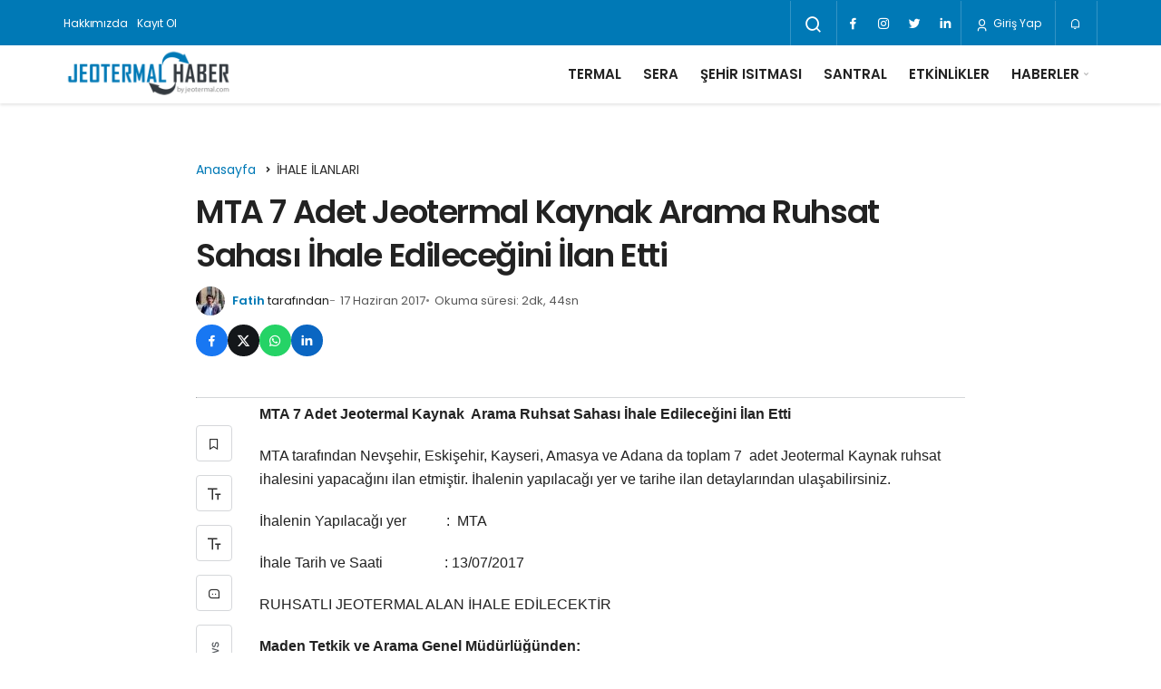

--- FILE ---
content_type: text/html; charset=UTF-8
request_url: https://www.jeotermalhaber.com/2017/06/17/mta-7-adet-jeotermal-kaynak-arama-ruhsat-sahasi-ihale-edilecegini-ilan-etti-2/
body_size: 17670
content:
<!DOCTYPE html>
<html lang="tr" class="" >
<head>
	<link rel="profile" href="https://gmpg.org/xfn/11" />
	<link rel="pingback" href="https://www.jeotermalhaber.com/xmlrpc.php" />
	<meta charset="UTF-8">
	<meta name="viewport" content="width=device-width, initial-scale=1, minimum-scale=1">

	<meta http-equiv="X-UA-Compatible" content="IE=edge">
		<meta name='robots' content='index, follow, max-image-preview:large, max-snippet:-1, max-video-preview:-1' />
	<style>img:is([sizes="auto" i], [sizes^="auto," i]) { contain-intrinsic-size: 3000px 1500px }</style>
	
	<!-- This site is optimized with the Yoast SEO plugin v25.1 - https://yoast.com/wordpress/plugins/seo/ -->
	<title>MTA 7 Adet Jeotermal Kaynak Arama Ruhsat Sahası İhale Edileceğini İlan Etti - Jeotermal Haber</title>
	<link rel="canonical" href="https://www.jeotermalhaber.com/2017/06/17/mta-7-adet-jeotermal-kaynak-arama-ruhsat-sahasi-ihale-edilecegini-ilan-etti-2/" />
	<meta property="og:locale" content="tr_TR" />
	<meta property="og:type" content="article" />
	<meta property="og:title" content="MTA 7 Adet Jeotermal Kaynak Arama Ruhsat Sahası İhale Edileceğini İlan Etti - Jeotermal Haber" />
	<meta property="og:description" content="MTA 7 Adet Jeotermal Kaynak &nbsp;Arama Ruhsat Sahası İhale Edileceğini İlan Etti MTA tarafından Nevşehir,&#046;&#046;&#046;" />
	<meta property="og:url" content="https://www.jeotermalhaber.com/2017/06/17/mta-7-adet-jeotermal-kaynak-arama-ruhsat-sahasi-ihale-edilecegini-ilan-etti-2/" />
	<meta property="og:site_name" content="Jeotermal Haber" />
	<meta property="article:publisher" content="https://tr-tr.facebook.com/Jeotermalenerji/" />
	<meta property="article:author" content="https://tr-tr.facebook.com/Jeotermalenerji/" />
	<meta property="article:published_time" content="2017-06-17T11:26:26+00:00" />
	<meta property="article:modified_time" content="2019-01-05T11:27:35+00:00" />
	<meta name="author" content="Fatih" />
	<meta name="twitter:card" content="summary_large_image" />
	<meta name="twitter:creator" content="@jeotermalhaber1" />
	<meta name="twitter:site" content="@jeotermalhaber1" />
	<meta name="twitter:label1" content="Yazan:" />
	<meta name="twitter:data1" content="Fatih" />
	<meta name="twitter:label2" content="Tahmini okuma süresi" />
	<meta name="twitter:data2" content="3 dakika" />
	<script type="application/ld+json" class="yoast-schema-graph">{"@context":"https://schema.org","@graph":[{"@type":"Article","@id":"https://www.jeotermalhaber.com/2017/06/17/mta-7-adet-jeotermal-kaynak-arama-ruhsat-sahasi-ihale-edilecegini-ilan-etti-2/#article","isPartOf":{"@id":"https://www.jeotermalhaber.com/2017/06/17/mta-7-adet-jeotermal-kaynak-arama-ruhsat-sahasi-ihale-edilecegini-ilan-etti-2/"},"author":{"name":"Fatih","@id":"https://www.jeotermalhaber.com/#/schema/person/109e3f5546cc941757e59ba5e9aa4080"},"headline":"MTA 7 Adet Jeotermal Kaynak Arama Ruhsat Sahası İhale Edileceğini İlan Etti","datePublished":"2017-06-17T11:26:26+00:00","dateModified":"2019-01-05T11:27:35+00:00","mainEntityOfPage":{"@id":"https://www.jeotermalhaber.com/2017/06/17/mta-7-adet-jeotermal-kaynak-arama-ruhsat-sahasi-ihale-edilecegini-ilan-etti-2/"},"wordCount":567,"commentCount":0,"publisher":{"@id":"https://www.jeotermalhaber.com/#organization"},"articleSection":["İHALE İLANLARI"],"inLanguage":"tr","potentialAction":[{"@type":"CommentAction","name":"Comment","target":["https://www.jeotermalhaber.com/2017/06/17/mta-7-adet-jeotermal-kaynak-arama-ruhsat-sahasi-ihale-edilecegini-ilan-etti-2/#respond"]}]},{"@type":"WebPage","@id":"https://www.jeotermalhaber.com/2017/06/17/mta-7-adet-jeotermal-kaynak-arama-ruhsat-sahasi-ihale-edilecegini-ilan-etti-2/","url":"https://www.jeotermalhaber.com/2017/06/17/mta-7-adet-jeotermal-kaynak-arama-ruhsat-sahasi-ihale-edilecegini-ilan-etti-2/","name":"MTA 7 Adet Jeotermal Kaynak Arama Ruhsat Sahası İhale Edileceğini İlan Etti - Jeotermal Haber","isPartOf":{"@id":"https://www.jeotermalhaber.com/#website"},"datePublished":"2017-06-17T11:26:26+00:00","dateModified":"2019-01-05T11:27:35+00:00","breadcrumb":{"@id":"https://www.jeotermalhaber.com/2017/06/17/mta-7-adet-jeotermal-kaynak-arama-ruhsat-sahasi-ihale-edilecegini-ilan-etti-2/#breadcrumb"},"inLanguage":"tr","potentialAction":[{"@type":"ReadAction","target":["https://www.jeotermalhaber.com/2017/06/17/mta-7-adet-jeotermal-kaynak-arama-ruhsat-sahasi-ihale-edilecegini-ilan-etti-2/"]}]},{"@type":"BreadcrumbList","@id":"https://www.jeotermalhaber.com/2017/06/17/mta-7-adet-jeotermal-kaynak-arama-ruhsat-sahasi-ihale-edilecegini-ilan-etti-2/#breadcrumb","itemListElement":[{"@type":"ListItem","position":1,"name":"Ana sayfa","item":"https://www.jeotermalhaber.com/"},{"@type":"ListItem","position":2,"name":"MTA 7 Adet Jeotermal Kaynak Arama Ruhsat Sahası İhale Edileceğini İlan Etti"}]},{"@type":"WebSite","@id":"https://www.jeotermalhaber.com/#website","url":"https://www.jeotermalhaber.com/","name":"Jeotermal Haber, Jeotermal Enerji","description":"Jeotermal Enerji Haberleri","publisher":{"@id":"https://www.jeotermalhaber.com/#organization"},"potentialAction":[{"@type":"SearchAction","target":{"@type":"EntryPoint","urlTemplate":"https://www.jeotermalhaber.com/?s={search_term_string}"},"query-input":{"@type":"PropertyValueSpecification","valueRequired":true,"valueName":"search_term_string"}}],"inLanguage":"tr"},{"@type":"Organization","@id":"https://www.jeotermalhaber.com/#organization","name":"Jeotermal Haber","url":"https://www.jeotermalhaber.com/","logo":{"@type":"ImageObject","inLanguage":"tr","@id":"https://www.jeotermalhaber.com/#/schema/logo/image/","url":"https://www.jeotermalhaber.com/wp-content/uploads/2020/03/jeotermal-haber-logo-1-1.png","contentUrl":"https://www.jeotermalhaber.com/wp-content/uploads/2020/03/jeotermal-haber-logo-1-1.png","width":120,"height":40,"caption":"Jeotermal Haber"},"image":{"@id":"https://www.jeotermalhaber.com/#/schema/logo/image/"},"sameAs":["https://tr-tr.facebook.com/Jeotermalenerji/","https://x.com/jeotermalhaber1","https://www.instagram.com/jeotermalhaber/"]},{"@type":"Person","@id":"https://www.jeotermalhaber.com/#/schema/person/109e3f5546cc941757e59ba5e9aa4080","name":"Fatih","image":{"@type":"ImageObject","inLanguage":"tr","@id":"https://www.jeotermalhaber.com/#/schema/person/image/","url":"https://www.jeotermalhaber.com/wp-content/uploads/2020/11/Fatih-Ucgun_avatar-96x96.jpg","contentUrl":"https://www.jeotermalhaber.com/wp-content/uploads/2020/11/Fatih-Ucgun_avatar-96x96.jpg","caption":"Fatih"},"sameAs":["http://www.jeotermalhaber.com","https://tr-tr.facebook.com/Jeotermalenerji/"],"url":"https://www.jeotermalhaber.com/author/admin/"}]}</script>
	<!-- / Yoast SEO plugin. -->


<link rel='dns-prefetch' href='//www.googletagmanager.com' />
<link rel='dns-prefetch' href='//pagead2.googlesyndication.com' />
<link rel="alternate" type="application/rss+xml" title="Jeotermal Haber &raquo; akışı" href="https://www.jeotermalhaber.com/feed/" />
<link rel="alternate" type="application/rss+xml" title="Jeotermal Haber &raquo; yorum akışı" href="https://www.jeotermalhaber.com/comments/feed/" />
<link rel="alternate" type="application/rss+xml" title="Jeotermal Haber &raquo; MTA 7 Adet Jeotermal Kaynak Arama Ruhsat Sahası İhale Edileceğini İlan Etti yorum akışı" href="https://www.jeotermalhaber.com/2017/06/17/mta-7-adet-jeotermal-kaynak-arama-ruhsat-sahasi-ihale-edilecegini-ilan-etti-2/feed/" />
<script type="f2e351e90b7b7df80e9c757e-text/javascript">
window._wpemojiSettings = {"baseUrl":"https:\/\/s.w.org\/images\/core\/emoji\/16.0.1\/72x72\/","ext":".png","svgUrl":"https:\/\/s.w.org\/images\/core\/emoji\/16.0.1\/svg\/","svgExt":".svg","source":{"concatemoji":"https:\/\/www.jeotermalhaber.com\/wp-includes\/js\/wp-emoji-release.min.js?ver=6.8.3"}};
/*! This file is auto-generated */
!function(s,n){var o,i,e;function c(e){try{var t={supportTests:e,timestamp:(new Date).valueOf()};sessionStorage.setItem(o,JSON.stringify(t))}catch(e){}}function p(e,t,n){e.clearRect(0,0,e.canvas.width,e.canvas.height),e.fillText(t,0,0);var t=new Uint32Array(e.getImageData(0,0,e.canvas.width,e.canvas.height).data),a=(e.clearRect(0,0,e.canvas.width,e.canvas.height),e.fillText(n,0,0),new Uint32Array(e.getImageData(0,0,e.canvas.width,e.canvas.height).data));return t.every(function(e,t){return e===a[t]})}function u(e,t){e.clearRect(0,0,e.canvas.width,e.canvas.height),e.fillText(t,0,0);for(var n=e.getImageData(16,16,1,1),a=0;a<n.data.length;a++)if(0!==n.data[a])return!1;return!0}function f(e,t,n,a){switch(t){case"flag":return n(e,"\ud83c\udff3\ufe0f\u200d\u26a7\ufe0f","\ud83c\udff3\ufe0f\u200b\u26a7\ufe0f")?!1:!n(e,"\ud83c\udde8\ud83c\uddf6","\ud83c\udde8\u200b\ud83c\uddf6")&&!n(e,"\ud83c\udff4\udb40\udc67\udb40\udc62\udb40\udc65\udb40\udc6e\udb40\udc67\udb40\udc7f","\ud83c\udff4\u200b\udb40\udc67\u200b\udb40\udc62\u200b\udb40\udc65\u200b\udb40\udc6e\u200b\udb40\udc67\u200b\udb40\udc7f");case"emoji":return!a(e,"\ud83e\udedf")}return!1}function g(e,t,n,a){var r="undefined"!=typeof WorkerGlobalScope&&self instanceof WorkerGlobalScope?new OffscreenCanvas(300,150):s.createElement("canvas"),o=r.getContext("2d",{willReadFrequently:!0}),i=(o.textBaseline="top",o.font="600 32px Arial",{});return e.forEach(function(e){i[e]=t(o,e,n,a)}),i}function t(e){var t=s.createElement("script");t.src=e,t.defer=!0,s.head.appendChild(t)}"undefined"!=typeof Promise&&(o="wpEmojiSettingsSupports",i=["flag","emoji"],n.supports={everything:!0,everythingExceptFlag:!0},e=new Promise(function(e){s.addEventListener("DOMContentLoaded",e,{once:!0})}),new Promise(function(t){var n=function(){try{var e=JSON.parse(sessionStorage.getItem(o));if("object"==typeof e&&"number"==typeof e.timestamp&&(new Date).valueOf()<e.timestamp+604800&&"object"==typeof e.supportTests)return e.supportTests}catch(e){}return null}();if(!n){if("undefined"!=typeof Worker&&"undefined"!=typeof OffscreenCanvas&&"undefined"!=typeof URL&&URL.createObjectURL&&"undefined"!=typeof Blob)try{var e="postMessage("+g.toString()+"("+[JSON.stringify(i),f.toString(),p.toString(),u.toString()].join(",")+"));",a=new Blob([e],{type:"text/javascript"}),r=new Worker(URL.createObjectURL(a),{name:"wpTestEmojiSupports"});return void(r.onmessage=function(e){c(n=e.data),r.terminate(),t(n)})}catch(e){}c(n=g(i,f,p,u))}t(n)}).then(function(e){for(var t in e)n.supports[t]=e[t],n.supports.everything=n.supports.everything&&n.supports[t],"flag"!==t&&(n.supports.everythingExceptFlag=n.supports.everythingExceptFlag&&n.supports[t]);n.supports.everythingExceptFlag=n.supports.everythingExceptFlag&&!n.supports.flag,n.DOMReady=!1,n.readyCallback=function(){n.DOMReady=!0}}).then(function(){return e}).then(function(){var e;n.supports.everything||(n.readyCallback(),(e=n.source||{}).concatemoji?t(e.concatemoji):e.wpemoji&&e.twemoji&&(t(e.twemoji),t(e.wpemoji)))}))}((window,document),window._wpemojiSettings);
</script>
<style id='wp-emoji-styles-inline-css'>

	img.wp-smiley, img.emoji {
		display: inline !important;
		border: none !important;
		box-shadow: none !important;
		height: 1em !important;
		width: 1em !important;
		margin: 0 0.07em !important;
		vertical-align: -0.1em !important;
		background: none !important;
		padding: 0 !important;
	}
</style>
<link rel='stylesheet' id='wp-block-library-css' href='https://www.jeotermalhaber.com/wp-includes/css/dist/block-library/style.min.css?ver=6.8.3' media='all' />
<style id='wp-block-library-theme-inline-css'>
.wp-block-audio :where(figcaption){color:#555;font-size:13px;text-align:center}.is-dark-theme .wp-block-audio :where(figcaption){color:#ffffffa6}.wp-block-audio{margin:0 0 1em}.wp-block-code{border:1px solid #ccc;border-radius:4px;font-family:Menlo,Consolas,monaco,monospace;padding:.8em 1em}.wp-block-embed :where(figcaption){color:#555;font-size:13px;text-align:center}.is-dark-theme .wp-block-embed :where(figcaption){color:#ffffffa6}.wp-block-embed{margin:0 0 1em}.blocks-gallery-caption{color:#555;font-size:13px;text-align:center}.is-dark-theme .blocks-gallery-caption{color:#ffffffa6}:root :where(.wp-block-image figcaption){color:#555;font-size:13px;text-align:center}.is-dark-theme :root :where(.wp-block-image figcaption){color:#ffffffa6}.wp-block-image{margin:0 0 1em}.wp-block-pullquote{border-bottom:4px solid;border-top:4px solid;color:currentColor;margin-bottom:1.75em}.wp-block-pullquote cite,.wp-block-pullquote footer,.wp-block-pullquote__citation{color:currentColor;font-size:.8125em;font-style:normal;text-transform:uppercase}.wp-block-quote{border-left:.25em solid;margin:0 0 1.75em;padding-left:1em}.wp-block-quote cite,.wp-block-quote footer{color:currentColor;font-size:.8125em;font-style:normal;position:relative}.wp-block-quote:where(.has-text-align-right){border-left:none;border-right:.25em solid;padding-left:0;padding-right:1em}.wp-block-quote:where(.has-text-align-center){border:none;padding-left:0}.wp-block-quote.is-large,.wp-block-quote.is-style-large,.wp-block-quote:where(.is-style-plain){border:none}.wp-block-search .wp-block-search__label{font-weight:700}.wp-block-search__button{border:1px solid #ccc;padding:.375em .625em}:where(.wp-block-group.has-background){padding:1.25em 2.375em}.wp-block-separator.has-css-opacity{opacity:.4}.wp-block-separator{border:none;border-bottom:2px solid;margin-left:auto;margin-right:auto}.wp-block-separator.has-alpha-channel-opacity{opacity:1}.wp-block-separator:not(.is-style-wide):not(.is-style-dots){width:100px}.wp-block-separator.has-background:not(.is-style-dots){border-bottom:none;height:1px}.wp-block-separator.has-background:not(.is-style-wide):not(.is-style-dots){height:2px}.wp-block-table{margin:0 0 1em}.wp-block-table td,.wp-block-table th{word-break:normal}.wp-block-table :where(figcaption){color:#555;font-size:13px;text-align:center}.is-dark-theme .wp-block-table :where(figcaption){color:#ffffffa6}.wp-block-video :where(figcaption){color:#555;font-size:13px;text-align:center}.is-dark-theme .wp-block-video :where(figcaption){color:#ffffffa6}.wp-block-video{margin:0 0 1em}:root :where(.wp-block-template-part.has-background){margin-bottom:0;margin-top:0;padding:1.25em 2.375em}
</style>
<style id='global-styles-inline-css'>
:root{--wp--preset--aspect-ratio--square: 1;--wp--preset--aspect-ratio--4-3: 4/3;--wp--preset--aspect-ratio--3-4: 3/4;--wp--preset--aspect-ratio--3-2: 3/2;--wp--preset--aspect-ratio--2-3: 2/3;--wp--preset--aspect-ratio--16-9: 16/9;--wp--preset--aspect-ratio--9-16: 9/16;--wp--preset--color--black: #000000;--wp--preset--color--cyan-bluish-gray: #abb8c3;--wp--preset--color--white: #ffffff;--wp--preset--color--pale-pink: #f78da7;--wp--preset--color--vivid-red: #cf2e2e;--wp--preset--color--luminous-vivid-orange: #ff6900;--wp--preset--color--luminous-vivid-amber: #fcb900;--wp--preset--color--light-green-cyan: #7bdcb5;--wp--preset--color--vivid-green-cyan: #00d084;--wp--preset--color--pale-cyan-blue: #8ed1fc;--wp--preset--color--vivid-cyan-blue: #0693e3;--wp--preset--color--vivid-purple: #9b51e0;--wp--preset--gradient--vivid-cyan-blue-to-vivid-purple: linear-gradient(135deg,rgba(6,147,227,1) 0%,rgb(155,81,224) 100%);--wp--preset--gradient--light-green-cyan-to-vivid-green-cyan: linear-gradient(135deg,rgb(122,220,180) 0%,rgb(0,208,130) 100%);--wp--preset--gradient--luminous-vivid-amber-to-luminous-vivid-orange: linear-gradient(135deg,rgba(252,185,0,1) 0%,rgba(255,105,0,1) 100%);--wp--preset--gradient--luminous-vivid-orange-to-vivid-red: linear-gradient(135deg,rgba(255,105,0,1) 0%,rgb(207,46,46) 100%);--wp--preset--gradient--very-light-gray-to-cyan-bluish-gray: linear-gradient(135deg,rgb(238,238,238) 0%,rgb(169,184,195) 100%);--wp--preset--gradient--cool-to-warm-spectrum: linear-gradient(135deg,rgb(74,234,220) 0%,rgb(151,120,209) 20%,rgb(207,42,186) 40%,rgb(238,44,130) 60%,rgb(251,105,98) 80%,rgb(254,248,76) 100%);--wp--preset--gradient--blush-light-purple: linear-gradient(135deg,rgb(255,206,236) 0%,rgb(152,150,240) 100%);--wp--preset--gradient--blush-bordeaux: linear-gradient(135deg,rgb(254,205,165) 0%,rgb(254,45,45) 50%,rgb(107,0,62) 100%);--wp--preset--gradient--luminous-dusk: linear-gradient(135deg,rgb(255,203,112) 0%,rgb(199,81,192) 50%,rgb(65,88,208) 100%);--wp--preset--gradient--pale-ocean: linear-gradient(135deg,rgb(255,245,203) 0%,rgb(182,227,212) 50%,rgb(51,167,181) 100%);--wp--preset--gradient--electric-grass: linear-gradient(135deg,rgb(202,248,128) 0%,rgb(113,206,126) 100%);--wp--preset--gradient--midnight: linear-gradient(135deg,rgb(2,3,129) 0%,rgb(40,116,252) 100%);--wp--preset--font-size--small: 13px;--wp--preset--font-size--medium: 20px;--wp--preset--font-size--large: 36px;--wp--preset--font-size--x-large: 42px;--wp--preset--spacing--20: 0.44rem;--wp--preset--spacing--30: 0.67rem;--wp--preset--spacing--40: 1rem;--wp--preset--spacing--50: 1.5rem;--wp--preset--spacing--60: 2.25rem;--wp--preset--spacing--70: 3.38rem;--wp--preset--spacing--80: 5.06rem;--wp--preset--shadow--natural: 6px 6px 9px rgba(0, 0, 0, 0.2);--wp--preset--shadow--deep: 12px 12px 50px rgba(0, 0, 0, 0.4);--wp--preset--shadow--sharp: 6px 6px 0px rgba(0, 0, 0, 0.2);--wp--preset--shadow--outlined: 6px 6px 0px -3px rgba(255, 255, 255, 1), 6px 6px rgba(0, 0, 0, 1);--wp--preset--shadow--crisp: 6px 6px 0px rgba(0, 0, 0, 1);}:where(.is-layout-flex){gap: 0.5em;}:where(.is-layout-grid){gap: 0.5em;}body .is-layout-flex{display: flex;}.is-layout-flex{flex-wrap: wrap;align-items: center;}.is-layout-flex > :is(*, div){margin: 0;}body .is-layout-grid{display: grid;}.is-layout-grid > :is(*, div){margin: 0;}:where(.wp-block-columns.is-layout-flex){gap: 2em;}:where(.wp-block-columns.is-layout-grid){gap: 2em;}:where(.wp-block-post-template.is-layout-flex){gap: 1.25em;}:where(.wp-block-post-template.is-layout-grid){gap: 1.25em;}.has-black-color{color: var(--wp--preset--color--black) !important;}.has-cyan-bluish-gray-color{color: var(--wp--preset--color--cyan-bluish-gray) !important;}.has-white-color{color: var(--wp--preset--color--white) !important;}.has-pale-pink-color{color: var(--wp--preset--color--pale-pink) !important;}.has-vivid-red-color{color: var(--wp--preset--color--vivid-red) !important;}.has-luminous-vivid-orange-color{color: var(--wp--preset--color--luminous-vivid-orange) !important;}.has-luminous-vivid-amber-color{color: var(--wp--preset--color--luminous-vivid-amber) !important;}.has-light-green-cyan-color{color: var(--wp--preset--color--light-green-cyan) !important;}.has-vivid-green-cyan-color{color: var(--wp--preset--color--vivid-green-cyan) !important;}.has-pale-cyan-blue-color{color: var(--wp--preset--color--pale-cyan-blue) !important;}.has-vivid-cyan-blue-color{color: var(--wp--preset--color--vivid-cyan-blue) !important;}.has-vivid-purple-color{color: var(--wp--preset--color--vivid-purple) !important;}.has-black-background-color{background-color: var(--wp--preset--color--black) !important;}.has-cyan-bluish-gray-background-color{background-color: var(--wp--preset--color--cyan-bluish-gray) !important;}.has-white-background-color{background-color: var(--wp--preset--color--white) !important;}.has-pale-pink-background-color{background-color: var(--wp--preset--color--pale-pink) !important;}.has-vivid-red-background-color{background-color: var(--wp--preset--color--vivid-red) !important;}.has-luminous-vivid-orange-background-color{background-color: var(--wp--preset--color--luminous-vivid-orange) !important;}.has-luminous-vivid-amber-background-color{background-color: var(--wp--preset--color--luminous-vivid-amber) !important;}.has-light-green-cyan-background-color{background-color: var(--wp--preset--color--light-green-cyan) !important;}.has-vivid-green-cyan-background-color{background-color: var(--wp--preset--color--vivid-green-cyan) !important;}.has-pale-cyan-blue-background-color{background-color: var(--wp--preset--color--pale-cyan-blue) !important;}.has-vivid-cyan-blue-background-color{background-color: var(--wp--preset--color--vivid-cyan-blue) !important;}.has-vivid-purple-background-color{background-color: var(--wp--preset--color--vivid-purple) !important;}.has-black-border-color{border-color: var(--wp--preset--color--black) !important;}.has-cyan-bluish-gray-border-color{border-color: var(--wp--preset--color--cyan-bluish-gray) !important;}.has-white-border-color{border-color: var(--wp--preset--color--white) !important;}.has-pale-pink-border-color{border-color: var(--wp--preset--color--pale-pink) !important;}.has-vivid-red-border-color{border-color: var(--wp--preset--color--vivid-red) !important;}.has-luminous-vivid-orange-border-color{border-color: var(--wp--preset--color--luminous-vivid-orange) !important;}.has-luminous-vivid-amber-border-color{border-color: var(--wp--preset--color--luminous-vivid-amber) !important;}.has-light-green-cyan-border-color{border-color: var(--wp--preset--color--light-green-cyan) !important;}.has-vivid-green-cyan-border-color{border-color: var(--wp--preset--color--vivid-green-cyan) !important;}.has-pale-cyan-blue-border-color{border-color: var(--wp--preset--color--pale-cyan-blue) !important;}.has-vivid-cyan-blue-border-color{border-color: var(--wp--preset--color--vivid-cyan-blue) !important;}.has-vivid-purple-border-color{border-color: var(--wp--preset--color--vivid-purple) !important;}.has-vivid-cyan-blue-to-vivid-purple-gradient-background{background: var(--wp--preset--gradient--vivid-cyan-blue-to-vivid-purple) !important;}.has-light-green-cyan-to-vivid-green-cyan-gradient-background{background: var(--wp--preset--gradient--light-green-cyan-to-vivid-green-cyan) !important;}.has-luminous-vivid-amber-to-luminous-vivid-orange-gradient-background{background: var(--wp--preset--gradient--luminous-vivid-amber-to-luminous-vivid-orange) !important;}.has-luminous-vivid-orange-to-vivid-red-gradient-background{background: var(--wp--preset--gradient--luminous-vivid-orange-to-vivid-red) !important;}.has-very-light-gray-to-cyan-bluish-gray-gradient-background{background: var(--wp--preset--gradient--very-light-gray-to-cyan-bluish-gray) !important;}.has-cool-to-warm-spectrum-gradient-background{background: var(--wp--preset--gradient--cool-to-warm-spectrum) !important;}.has-blush-light-purple-gradient-background{background: var(--wp--preset--gradient--blush-light-purple) !important;}.has-blush-bordeaux-gradient-background{background: var(--wp--preset--gradient--blush-bordeaux) !important;}.has-luminous-dusk-gradient-background{background: var(--wp--preset--gradient--luminous-dusk) !important;}.has-pale-ocean-gradient-background{background: var(--wp--preset--gradient--pale-ocean) !important;}.has-electric-grass-gradient-background{background: var(--wp--preset--gradient--electric-grass) !important;}.has-midnight-gradient-background{background: var(--wp--preset--gradient--midnight) !important;}.has-small-font-size{font-size: var(--wp--preset--font-size--small) !important;}.has-medium-font-size{font-size: var(--wp--preset--font-size--medium) !important;}.has-large-font-size{font-size: var(--wp--preset--font-size--large) !important;}.has-x-large-font-size{font-size: var(--wp--preset--font-size--x-large) !important;}
:where(.wp-block-post-template.is-layout-flex){gap: 1.25em;}:where(.wp-block-post-template.is-layout-grid){gap: 1.25em;}
:where(.wp-block-columns.is-layout-flex){gap: 2em;}:where(.wp-block-columns.is-layout-grid){gap: 2em;}
:root :where(.wp-block-pullquote){font-size: 1.5em;line-height: 1.6;}
</style>
<link rel='stylesheet' id='encyclopedia-css' href='https://www.jeotermalhaber.com/wp-content/plugins/encyclopedia-lexicon-glossary-wiki-dictionary/assets/css/encyclopedia.css?ver=6.8.3' media='all' />
<link rel='stylesheet' id='encyclopedia-tooltips-css' href='https://www.jeotermalhaber.com/wp-content/plugins/encyclopedia-lexicon-glossary-wiki-dictionary/assets/css/tooltips.css?ver=6.8.3' media='all' />
<link rel='stylesheet' id='social-icons-general-css' href='//www.jeotermalhaber.com/wp-content/plugins/social-icons/assets/css/social-icons.css?ver=1.7.4' media='all' />
<link rel='stylesheet' id='vsel-style-css' href='https://www.jeotermalhaber.com/wp-content/plugins/very-simple-event-list/css/vsel-style.min.css?ver=6.8.3' media='all' />
<link rel='stylesheet' id='geoit-helpers-css' href='https://www.jeotermalhaber.com/wp-content/themes/geoit/assets/css/geoit-helpers.min.css?ver=8.0.1' media='all' />
<link rel='stylesheet' id='geoit-front-end-css' href='https://www.jeotermalhaber.com/wp-content/themes/geoit/assets/css/front-end.min.css?ver=8.0.1' media='all' />
<style id='geoit-front-end-inline-css'>
 #wrapper{min-height:100vh;display:flex;flex-direction:column;overflow:hidden;overflow:clip}#inner-wrap{flex:1 0 auto}:root{--theme_radius:4px;--theme_radius2:4px}.geo_homepage_1col{overflow:unset;border-radius:0 !important}:root{--theme_color:#0079b6}.header__top, .header-layout-4 .header__top{background:#0079b6}.header-layout-4 .header__top--right>:hover:not(.header__search--form){background-color:transparent}
</style>
<link rel='stylesheet' id='geoit-single-css' href='https://www.jeotermalhaber.com/wp-content/themes/geoit/assets/css/geoit-single.min.css?ver=8.0.1' media='all' />
<style id='akismet-widget-style-inline-css'>

			.a-stats {
				--akismet-color-mid-green: #357b49;
				--akismet-color-white: #fff;
				--akismet-color-light-grey: #f6f7f7;

				max-width: 350px;
				width: auto;
			}

			.a-stats * {
				all: unset;
				box-sizing: border-box;
			}

			.a-stats strong {
				font-weight: 600;
			}

			.a-stats a.a-stats__link,
			.a-stats a.a-stats__link:visited,
			.a-stats a.a-stats__link:active {
				background: var(--akismet-color-mid-green);
				border: none;
				box-shadow: none;
				border-radius: 8px;
				color: var(--akismet-color-white);
				cursor: pointer;
				display: block;
				font-family: -apple-system, BlinkMacSystemFont, 'Segoe UI', 'Roboto', 'Oxygen-Sans', 'Ubuntu', 'Cantarell', 'Helvetica Neue', sans-serif;
				font-weight: 500;
				padding: 12px;
				text-align: center;
				text-decoration: none;
				transition: all 0.2s ease;
			}

			/* Extra specificity to deal with TwentyTwentyOne focus style */
			.widget .a-stats a.a-stats__link:focus {
				background: var(--akismet-color-mid-green);
				color: var(--akismet-color-white);
				text-decoration: none;
			}

			.a-stats a.a-stats__link:hover {
				filter: brightness(110%);
				box-shadow: 0 4px 12px rgba(0, 0, 0, 0.06), 0 0 2px rgba(0, 0, 0, 0.16);
			}

			.a-stats .count {
				color: var(--akismet-color-white);
				display: block;
				font-size: 1.5em;
				line-height: 1.4;
				padding: 0 13px;
				white-space: nowrap;
			}
		
</style>
<link rel='stylesheet' id='geoit-vc-css' href='https://www.jeotermalhaber.com/wp-content/themes/geoit/assets/css/geoit-builder.min.css?ver=8.0.1' media='all' />
<script src="https://www.jeotermalhaber.com/wp-includes/js/jquery/jquery.min.js?ver=3.7.1" id="jquery-core-js" type="f2e351e90b7b7df80e9c757e-text/javascript"></script>

<!-- Site Kit tarafından eklenen Google etiketi (gtag.js) snippet&#039;i -->
<!-- Google Analytics snippet added by Site Kit -->
<script src="https://www.googletagmanager.com/gtag/js?id=GT-TWQ4N5G" id="google_gtagjs-js" async type="f2e351e90b7b7df80e9c757e-text/javascript"></script>
<script id="google_gtagjs-js-after" type="f2e351e90b7b7df80e9c757e-text/javascript">
window.dataLayer = window.dataLayer || [];function gtag(){dataLayer.push(arguments);}
gtag("set","linker",{"domains":["www.jeotermalhaber.com"]});
gtag("js", new Date());
gtag("set", "developer_id.dZTNiMT", true);
gtag("config", "GT-TWQ4N5G");
</script>
<link rel="https://api.w.org/" href="https://www.jeotermalhaber.com/wp-json/" /><link rel="alternate" title="JSON" type="application/json" href="https://www.jeotermalhaber.com/wp-json/wp/v2/posts/1073" /><link rel="EditURI" type="application/rsd+xml" title="RSD" href="https://www.jeotermalhaber.com/xmlrpc.php?rsd" />
<meta name="generator" content="WordPress 6.8.3" />
<link rel='shortlink' href='https://www.jeotermalhaber.com/?p=1073' />
<link rel="alternate" title="oEmbed (JSON)" type="application/json+oembed" href="https://www.jeotermalhaber.com/wp-json/oembed/1.0/embed?url=https%3A%2F%2Fwww.jeotermalhaber.com%2F2017%2F06%2F17%2Fmta-7-adet-jeotermal-kaynak-arama-ruhsat-sahasi-ihale-edilecegini-ilan-etti-2%2F" />
<link rel="alternate" title="oEmbed (XML)" type="text/xml+oembed" href="https://www.jeotermalhaber.com/wp-json/oembed/1.0/embed?url=https%3A%2F%2Fwww.jeotermalhaber.com%2F2017%2F06%2F17%2Fmta-7-adet-jeotermal-kaynak-arama-ruhsat-sahasi-ihale-edilecegini-ilan-etti-2%2F&#038;format=xml" />
<meta name="generator" content="Site Kit by Google 1.166.0" /> <meta name="description" content="MTA 7 Adet Jeotermal Kaynak &nbsp;Arama Ruhsat Sahası İhale Edileceğini İlan Etti MTA tarafından Nevşehir, Eskişehir, Kayseri, Amasya ve Adana da topl" />				<script id="geoit-theme-schema" type='application/ld+json'>{"@context":"http:\/\/schema.org","@type":"Article","mainEntityOfPage":{"@type":"WebPage","@id":"https:\/\/www.jeotermalhaber.com\/2017\/06\/17\/mta-7-adet-jeotermal-kaynak-arama-ruhsat-sahasi-ihale-edilecegini-ilan-etti-2\/"},"publisher":{"@type":"Organization","url":"https:\/\/www.jeotermalhaber.com","name":"Jeotermal Haber","logo":{"@type":"ImageObject","url":"https:\/\/www.jeotermalhaber.com\/wp-content\/uploads\/2021\/03\/jeotermalhaber-logo-1-1.png"}},"headline":"MTA 7 Adet Jeotermal Kaynak Arama Ruhsat Sahas\u0131 \u0130hale Edilece\u011fini \u0130lan Etti","author":{"@type":"Person","name":"Fatih","url":"https:\/\/www.jeotermalhaber.com\/author\/admin\/"},"datePublished":"2017-06-17T14:26:26+03:00","dateModified":"2019-01-05T14:27:35+03:00","description":"MTA 7 Adet Jeotermal Kaynak &nbsp;Arama Ruhsat Sahas\u0131 \u0130hale Edilece\u011fini \u0130lan Etti MTA taraf\u0131ndan Nev\u015fehir,&#46;&#46;&#46;"}</script>
			<script async src="https://pagead2.googlesyndication.com/pagead/js/adsbygoogle.js" type="f2e351e90b7b7df80e9c757e-text/javascript"></script>			<script type="f2e351e90b7b7df80e9c757e-text/javascript">
				try{if('undefined'!=typeof localStorage){var skin=localStorage.getItem('geoit_skin'),html=document.getElementsByTagName('html')[0].classList;if(skin=='dark'){html.add('dark-mode')}else if(skin=='light'){html.remove('dark-mode')}}}catch(e){console.log(e)}
			</script>
			<meta name="theme-color" content="#0079b6" />
<!-- Site Kit tarafından eklenen Google AdSense meta etiketleri -->
<meta name="google-adsense-platform-account" content="ca-host-pub-2644536267352236">
<meta name="google-adsense-platform-domain" content="sitekit.withgoogle.com">
<!-- Site Kit tarafından eklenen Google AdSense meta etiketlerine son verin -->
<link rel="amphtml" href="https://www.jeotermalhaber.com/2017/06/17/mta-7-adet-jeotermal-kaynak-arama-ruhsat-sahasi-ihale-edilecegini-ilan-etti-2/amp/"><script id="geoit-schema-breadcrumb" type="application/ld+json">{"@context":"http:\/\/schema.org","@type":"BreadcrumbList","id":"https:\/\/www.jeotermalhaber.com\/2017\/06\/17\/mta-7-adet-jeotermal-kaynak-arama-ruhsat-sahasi-ihale-edilecegini-ilan-etti-2#breadcrumb","itemListElement":[{"@type":"ListItem","position":1,"item":{"@id":"https:\/\/www.jeotermalhaber.com","name":"Anasayfa"}},{"@type":"ListItem","position":2,"item":{"@id":"https:\/\/www.jeotermalhaber.com\/category\/ilan\/","name":"\u0130HALE \u0130LANLARI"}},{"@type":"ListItem","position":3,"item":{"@id":"https:\/\/www.jeotermalhaber.com\/2017\/06\/17\/mta-7-adet-jeotermal-kaynak-arama-ruhsat-sahasi-ihale-edilecegini-ilan-etti-2\/","name":"MTA 7 Adet Jeotermal Kaynak Arama Ruhsat Sahas\u0131 \u0130hale Edilece\u011fini \u0130lan Etti"}}]}</script>
<!-- Google AdSense snippet added by Site Kit -->
<script async src="https://pagead2.googlesyndication.com/pagead/js/adsbygoogle.js?client=ca-pub-7682020992534049&amp;host=ca-host-pub-2644536267352236" crossorigin="anonymous" type="f2e351e90b7b7df80e9c757e-text/javascript"></script>

<!-- End Google AdSense snippet added by Site Kit -->
<link rel="icon" href="https://www.jeotermalhaber.com/wp-content/uploads/2021/03/cropped-favico-1-32x32.png" sizes="32x32" />
<link rel="icon" href="https://www.jeotermalhaber.com/wp-content/uploads/2021/03/cropped-favico-1-192x192.png" sizes="192x192" />
<link rel="apple-touch-icon" href="https://www.jeotermalhaber.com/wp-content/uploads/2021/03/cropped-favico-1-180x180.png" />
<meta name="msapplication-TileImage" content="https://www.jeotermalhaber.com/wp-content/uploads/2021/03/cropped-favico-1-270x270.png" />
</head>
<body class="wp-singular post-template-default single single-post postid-1073 single-format-standard wp-theme-geoit infinite-disable sidebar-mobile-enable overlay-enable lazyload-disable  share-button-active single-layout-2">
	<div id="wrapper" class="site">
	<header id="header" class="header-one">
			<div class="header__top">
			<div class="container">
				<div class="header__row">
					<div class="header__top--left">
													<div class="menu-en-ust-header-menu-container"><ul id="menu-en-ust-header-menu" class="geo-top-menu"><li id="menu-item-3191" class="menu-item menu-item-type-post_type menu-item-object-page menu-item-3191"><a href="https://www.jeotermalhaber.com/hakkimizda/">Hakkımızda</a></li>
<li id="menu-item-3193" class="menu-item menu-item-type-post_type menu-item-object-page menu-item-3193"><a href="https://www.jeotermalhaber.com/kayit-ol/">Kayıt Ol</a></li>
</ul></div>											</div>
					<div class="header__top--right">
																		<div class="header__search">
							<button class="header__search--icon" tabindex="0" aria-label="Arama Yap"><i class="gi gi-search"></i></button>
						</div>
												<div class="header__search--form">
							<form method="get" action="https://www.jeotermalhaber.com/">
								<input data-style="row" id="kan-ajax-search" autofocus id="searchInput" name="s" placeholder="Aradığınız kelimeyi bu alana girin.." type="text">
								<label for="searchInput" class="sr-only">Arama Yap</label>
								<button type="submit" class="search-submit" aria-label="Ara"><div id="kan-loader"><i class="gi gi-search"></i></div></button>
							</form>
						</div>
						<div class="header__top--social"><ul><li><a rel="nofollow" title="Face" href="https://www.facebook.com/Jeotermalenerji/" ><i class="gi gi-facebook"  aria-hidden="true"></i></a></li><li><a rel="nofollow" title="İnst" href="https://www.instagram.com/jeotermalhaber/" ><i class="gi gi-instagram"  aria-hidden="true"></i></a></li><li><a rel="nofollow" title="Twit" href="https://twitter.com/jeotermalhaber1" ><i class="gi gi-twitter"  aria-hidden="true"></i></a></li><li><a rel="nofollow" title="Link" href="http://linkedin.com/company/jeotermalhaber" ><i class="gi gi-linkedin"  aria-hidden="true"></i></a></li></ul></div>																		<button data-toggle="geoit-login" class="uckan_login-button" aria-label="Giriş Yap"><i aria-hidden="true" class="gi gi-user"></i> Giriş Yap</button>						<div class="header__notification" ><button data-user-id="0" data-new-count="0" data-toggle="header__notification" tabindex="0"  class="notification-button" aria-label="Bildirimler (0)."><i class="gi gi-bell"></i></button><div id="header__notification" class="geo-notification"><div class="geo-notification-header">Bildirimler<span class="pull-right"></span></div><ul class="geo-notification-content modern-scroll"><li>Bildiriminiz bulunmamaktadır.</li></ul></div></div>					</div>
				</div>
			</div>
		</div>
		<div class="header___bottom">
	<div class="header__bottom headroom">
		<div class="container">
			<div class="header__row">
				<div class="header__logo header__logo--left">
					<a href="https://www.jeotermalhaber.com/" title="Jeotermal Haber"><img class="geoit-logo-img" src="https://www.jeotermalhaber.com/wp-content/uploads/2021/03/jeotermalhaber-logo-1-1.png" alt="Jeotermal Haber" title="Jeotermal Haber" /></a>				</div>
				<div class="uck-layout-spacer"></div>
								<button data-toggle="geo_mobil_menu" class="mobile-menu-icon" aria-label="Menü"><i class="gi gi-bars"></i></button>
				<nav class="header__bottom--menu">
											<div class="menu-ana-menu-container"><ul id="menu-ana-menu" class="geo-menu"><li><a href="https://www.jeotermalhaber.com/category/termal/"  class="header__bottom--link menu-item menu-item-type-taxonomy menu-item-object-category">TERMAL</a></li>
<li><a href="https://www.jeotermalhaber.com/category/jeotermal-sera/"  class="header__bottom--link menu-item menu-item-type-taxonomy menu-item-object-category">SERA</a></li>
<li><a href="https://www.jeotermalhaber.com/category/sehir-isitmasi/"  class="header__bottom--link menu-item menu-item-type-taxonomy menu-item-object-category">ŞEHİR ISITMASI</a></li>
<li><a href="https://www.jeotermalhaber.com/category/jeotermal-elektrik-santralleri/"  class="header__bottom--link menu-item menu-item-type-taxonomy menu-item-object-category">SANTRAL</a></li>
<li><a href="https://www.jeotermalhaber.com/etkinlikler/"  class="header__bottom--link menu-item menu-item-type-post_type menu-item-object-page">ETKİNLİKLER</a></li>
<li><a href="https://www.jeotermalhaber.com/category/haberler/"  class="header__bottom--link menu-item menu-item-type-taxonomy menu-item-object-category menu-item-has-children">HABERLER</a>
<ul class="sub-menu">
	<li><a href="https://www.jeotermalhaber.com/category/haberler/firma/"  class="header__bottom--link menu-item menu-item-type-taxonomy menu-item-object-category">FİRMA</a></li>
	<li><a href="https://www.jeotermalhaber.com/category/haberler/finans/"  class="header__bottom--link menu-item menu-item-type-taxonomy menu-item-object-category">FİNANS</a></li>
	<li><a href="https://www.jeotermalhaber.com/category/haberler/yatirim/"  class="header__bottom--link menu-item menu-item-type-taxonomy menu-item-object-category">YATIRIM</a></li>
	<li><a href="https://www.jeotermalhaber.com/category/haberler/yenilenebilir/"  class="header__bottom--link menu-item menu-item-type-taxonomy menu-item-object-category">YENİLENEBİLİR</a></li>
	<li><a href="https://www.jeotermalhaber.com/category/haberler/dijital/"  class="header__bottom--link menu-item menu-item-type-taxonomy menu-item-object-category">DİJİTAL DÖNÜŞÜM</a></li>
	<li><a href="https://www.jeotermalhaber.com/category/haberler/etkinlik/"  class="header__bottom--link menu-item menu-item-type-taxonomy menu-item-object-category">ETKİNLİK</a></li>
</ul>
</li>
</ul></div>									</nav>
			</div>
		</div>
	</div>
	</div>
	</header>	<div class="kan-header-mobile ">
		<div class="kan-header-mobile-wrapper headroom kan-header-mobile-layout-1 kan-header-mobile-skin-dark">
			<div class="container">
				<div class="row">
					<div class="header-mobile-left">
						<button data-toggle="geo_mobil_menu" class="mobile-menu-icon" aria-label="Menü"><i class="gi gi-bars"></i></button>
											</div>
					<div class="header-mobile-center">
						<a class="logo-no" href="https://www.jeotermalhaber.com/" title="Jeotermal Haber">JEOTERMAL HABER</a>					</div>
					<div class="header-mobile-right">
													<div class="header__search" tabindex="0" >
								<button class="header__search--icon" aria-label="Arama Yap"><i class="gi gi-search"></i></button>
							</div>
							<div class="header__search--form">
								<form method="get" action="https://www.jeotermalhaber.com/">
									<input data-style="row" id="kan-ajax-search" autofocus id="searchInput" name="s" placeholder="Aradığınız kelimeyi bu alana girin.." type="text">
									<button type="submit" class="search-submit" aria-label="Ara"><div id="kan-loader"><i class="gi gi-search"></i></div></button>
								</form>
							</div>
												
						<div class="header__notification" ><button data-user-id="0" data-new-count="0" data-toggle="header__notification" tabindex="0"  class="notification-button" aria-label="Bildirimler (0)."><i class="gi gi-bell"></i></button><div id="header__notification" class="geo-notification"><div class="geo-notification-header">Bildirimler<span class="pull-right"></span></div><ul class="geo-notification-content modern-scroll"><li>Bildiriminiz bulunmamaktadır.</li></ul></div></div>											</div>
				</div>
			</div>
		</div>
			</div>

	<div id="inner-wrap" class="wrap">	
	
		<main class="uck-layout__content" role="main">
	<div class="page__content">
		<div class="container">
			<div class="row">
									<div id="content" class="content content__single col-md-9 col-auto">
						<div class="content-row"><article id="post-1073" class="content__post uck-card">


						<div class="content-header-meta">

										<ol class='geo_breadcrumb'><li class="root"><a href="https://www.jeotermalhaber.com/"><span>Anasayfa</span></a></li><li>
								<a href="https://www.jeotermalhaber.com/category/ilan/"><span>İHALE İLANLARI</span></a>
								
							</li></ol><h1 class="headline entry-title">MTA 7 Adet Jeotermal Kaynak Arama Ruhsat Sahası İhale Edileceğini İlan Etti</h1>		<div class="content__post--article_meta">
			<div class="content__post-meta">
				
												<div class="entry-author vcard author">
						<img alt='' src='https://www.jeotermalhaber.com/wp-content/uploads/2020/11/Fatih-Ucgun_avatar-32x32.jpg' srcset='https://www.jeotermalhaber.com/wp-content/uploads/2020/11/Fatih-Ucgun_avatar-64x64.jpg 2x' class='avatar avatar-32 photo' height='32' width='32' decoding='async'/>						<div><a class="fn" href="https://www.jeotermalhaber.com/author/admin/">Fatih</a> <span>tarafından</span></div>
					</div>
																			<span class="date entry-time">17 Haziran 2017</span>
																					<span class="reading-time">Okuma süresi: 2dk, 44sn</span>			</div>
		</div>
		
		
		<div class="geoprev"><a href="https://www.jeotermalhaber.com/2017/06/15/osmaniye-il-encumen-baskanligi-7-adet-jeotermal-kaynak-arama-ruhsat-sahasi-ihale-edilecegini-ilan-etti-2/" rel="prev"><i class="gi gi-arrow-circle-left" aria-hidden="true"></i></a></div>

					<div class="content__post--meta">
					<div class="content__post--meta-social social_btn_style-2">
		<ul>
						
						
									<li><a class="facebook" rel="external noopener" target="_blank" href="//www.facebook.com/sharer/sharer.php?u=https://www.jeotermalhaber.com/2017/06/17/mta-7-adet-jeotermal-kaynak-arama-ruhsat-sahasi-ihale-edilecegini-ilan-etti-2/" title="Facebook'ta Paylaş" data-balloon="Facebook'ta Paylaş" data-balloon-pos="bottom"><div class="gi gi-facebook"></div></a></li>
								
							
								
								
								
								
								
								
						
								
									<li><a target="_blank" rel="external noopener" class="twitter" href="//www.twitter.com/intent/tweet?text=MTA 7 Adet Jeotermal Kaynak Arama Ruhsat Sahası İhale Edileceğini İlan Etti via https://www.jeotermalhaber.com/2017/06/17/mta-7-adet-jeotermal-kaynak-arama-ruhsat-sahasi-ihale-edilecegini-ilan-etti-2/" title="Twitter'da Paylaş" data-balloon="Twitter'da Paylaş" data-balloon-pos="bottom"><div class="gi gi-twitter-x"></div></a></li>
							
								
								
								
								
								
								
						
								
							
									<li><a class="whatsapp" href="https://api.whatsapp.com/send?text=MTA 7 Adet Jeotermal Kaynak Arama Ruhsat Sahası İhale Edileceğini İlan Etti https://www.jeotermalhaber.com/2017/06/17/mta-7-adet-jeotermal-kaynak-arama-ruhsat-sahasi-ihale-edilecegini-ilan-etti-2/" title="Whatsapp'ta Paylaş" data-balloon="Whatsapp'ta Paylaş" data-balloon-pos="bottom"><div class="gi gi-whatsapp"></div></a></li>
								
								
								
								
								
								
						
								
							
								
									<li><a target="_blank" rel="external noopener" class="linkedin" href="//www.linkedin.com/shareArticle?mini=true&url=https://www.jeotermalhaber.com/2017/06/17/mta-7-adet-jeotermal-kaynak-arama-ruhsat-sahasi-ihale-edilecegini-ilan-etti-2/&title=MTA 7 Adet Jeotermal Kaynak Arama Ruhsat Sahası İhale Edileceğini İlan Etti" title="Linkedin'de Paylaş" data-balloon="Linkedin'e Paylaş" data-balloon-pos="bottom"><div class="gi gi-linkedin"></div></a></li>
								
								
								
								
								
						

		</ul>
	</div>
			</div>
			</div>		
					<hr>
		
					
						<div class="content__post--top">
				<button class="jm-post-like jm-post-like-1073" data-nonce="82aee07349" data-post-id="1073" data-iscomment="0" title="Favorilerime Ekle" aria-label="Favorilerime Ekle"><i class="gi gi-bookmark-o"></i><span class="geo-like-count" ></span><span id="geo-like-loader"></span></button>									<button id="increase-text" title="Yazıyı Büyült" class="content__post--top-meta"><i class="gi gi-font"></i><span>+</span></button>
					<button id="decrease-text" title="Yazıyı Küçült" class="content__post--top-meta"><i class="gi gi-font"></i><span>-</span></button>
													<a href="#comments2"  aria-label="Yorumlar" class="content__post--top-meta"><i class="gi gi-message"></i> 0</a>
													<div class="google-news">
						<a target="_blank" rel="nofollow noopener" title="Google News ile Abone Ol" href="https://news.google.com/publications/CAAqBwgKMJuXngswsqG2Aw?oc=3&ceid=TR:tr" class="google-news-link"></a>
					</div>
							</div>
			


	<div class="content__post--article">

		
				
									
		<div class="geoit_entry-content ">
			
<p><strong>MTA 7 Adet Jeotermal Kaynak &nbsp;Arama Ruhsat Sahas&#305; &#304;hale Edilece&#287;ini &#304;lan Etti</strong></p>



<p>MTA taraf&#305;ndan Nev&#351;ehir, Eski&#351;ehir, Kayseri, Amasya ve Adana da toplam 7 &nbsp;adet Jeotermal Kaynak ruhsat ihalesini yapaca&#287;&#305;n&#305; ilan etmi&#351;tir. &#304;halenin yap&#305;laca&#287;&#305; yer ve tarihe ilan detaylar&#305;ndan ula&#351;abilirsiniz.&nbsp;</p>



<p>&#304;halenin Yap&#305;laca&#287;&#305; yer&nbsp;&nbsp;&nbsp;&nbsp;&nbsp;&nbsp;&nbsp;&nbsp;&nbsp; &nbsp;:&nbsp;&nbsp;MTA</p>



<p>&#304;hale Tarih ve Saati&nbsp;&nbsp;&nbsp; &nbsp; &nbsp;&nbsp;&nbsp;&nbsp;&nbsp;&nbsp;&nbsp;&nbsp;&nbsp; &nbsp;:&nbsp;13/07/2017&nbsp;</p>



<p>RUHSATLI JEOTERMAL ALAN &#304;HALE ED&#304;LECEKT&#304;R</p>



<p><strong>Maden Tetkik ve Arama Genel M&uuml;d&uuml;rl&uuml;&#287;&uuml;nden:</strong></p>



<p>Genel M&uuml;d&uuml;rl&uuml;&#287;&uuml;m&uuml;zce yap&#305;lan arama &ccedil;al&#305;&#351;malar&#305; sonucunda bulunan 7 (yedi) adet Ruhsatl&#305; Jeotermal Alan&#305;n &#304;hale Edilmesi kapal&#305; zarf i&ccedil;erisinde teklif almak ve g&ouml;r&uuml;&#351;meler yapmak suretiyle pazarl&#305;k usul&uuml; ile ger&ccedil;ekle&#351;tirilecektir. Komisyonun gerek g&ouml;rmesi halinde ihale a&ccedil;&#305;k art&#305;rma ile tamamlanabilecektir.</p>



<p>1 &ndash; &#304;darenin</p>



<p>a) Adresi&nbsp;&nbsp;&nbsp;&nbsp;&nbsp;&nbsp;&nbsp;&nbsp;&nbsp;&nbsp;&nbsp;&nbsp;&nbsp;&nbsp;&nbsp;&nbsp;&nbsp;&nbsp;&nbsp;&nbsp;&nbsp;&nbsp;&nbsp;&nbsp;&nbsp;&nbsp;&nbsp;&nbsp;&nbsp;&nbsp;&nbsp;&nbsp;&nbsp;:&nbsp;&nbsp;&Uuml;niversiteler Mah. Dumlup&#305;nar Bulvar&#305; No:&nbsp;139&nbsp;&nbsp;&nbsp;06800&nbsp;&Ccedil;ankaya/ANKARA</p>



<p>b) Telefon ve faks numaras&#305;&nbsp;&nbsp;&nbsp;:&nbsp;&nbsp;0 312 201 26 08/287 91 77 &ndash; 0 312 287 34 49</p>



<p>c) Elektronik posta adresi&nbsp;&nbsp;&nbsp;&nbsp;&nbsp;&nbsp;&nbsp;:&nbsp;&nbsp;<a href="/cdn-cgi/l/email-protection" class="__cf_email__" data-cfemail="670a1306270a130649000811491315">[email&#160;protected]</a></p>



<p>2 &ndash; &#304;hale Konusu 7 (yedi) Adet Jeotermal Alana Ait&nbsp;Bilgiler :</p>



<table class="wp-block-table"><tbody><tr><td>&#304;hale Dosya No</td><td>Son Teklif Verme Tarih ve Saati</td><td>&#304;li</td><td>&#304;hale Edilecek Jeotermal Alan&#305;n Ad&#305;</td><td>Jeotermal Alan i&ccedil;in Belirlenen Ge&ccedil;ici Teminat Tutar&#305; (T&uuml;rk Liras&#305; )</td></tr><tr><td>2017/JA-332</td><td>13/07/201711:00</td><td>Nev&#351;ehir</td><td>Nev&#351;ehir- Kozakl&#305;-Karahasanl&#305;</td><td>50.000,00 TL</td></tr><tr><td>2017/JA-333</td><td>13/07/201711:00</td><td>Nev&#351;ehir</td><td>Nev&#351;ehir-Kozakl&#305;-&Ouml;zce</td><td>50.000,00 TL</td></tr><tr><td>2017/JA-334</td><td>27/07/201711:00</td><td>Eski&#351;ehir</td><td>Eski&#351;ehir-Merkez-T&uuml;rkmentokat</td><td>50.000,00 TL</td></tr><tr><td>2017/JA-335</td><td>27/07/201711:00</td><td>Kayseri</td><td>Kayseri-&#304;ncesu</td><td>50.000,00 TL</td></tr><tr><td>2017/JA-336</td><td>27/07/201711:00</td><td>Amasya</td><td>Amasya-Merzifon-Osmano&#287;lu</td><td>50.000,00 TL</td></tr><tr><td>2017/JA-337</td><td>27/07/201711:00</td><td>Adana</td><td>Adana-Ceyhan-Narl&#305;k</td><td>50.000,00 TL</td></tr><tr><td>2017/JA-338</td><td>27/07/201711:00</td><td>Amasya</td><td>Amasya-Merzifon-Uzunyaz&#305;</td><td>50.000,00 TL</td></tr></tbody></table>



<p>3 &ndash; &#304;halenin Yap&#305;laca&#287;&#305; Yer: MTA Genel M&uuml;d&uuml;rl&uuml;&#287;&uuml; Enc&uuml;men Toplant&#305; Salonu</p>



<p>4 &ndash; &#304;haleye Kat&#305;lacaklarda Aranacak Nitelik ve &#350;artlar: Medeni haklar&#305; kullanmaya ehil T.C. vatanda&#351;lar&#305;, stat&uuml;s&uuml;nde jeotermal kaynaklar ve do&#287;al mineralli sularla ilgili faaliyet yapabilece&#287;i hususu yer alan T&uuml;rkiye Cumhuriyeti Kanunlar&#305;na g&ouml;re kurulmu&#351; t&uuml;zel ki&#351;ili&#287;e haiz &#351;irketler, bu hususta yetkisi bulunan kamu iktisadi te&#351;ebb&uuml;sleri ile m&uuml;esseseleri, ba&#287;l&#305; ortakl&#305;klar&#305; ve i&#351;tirakleri ile di&#287;er kamu kurum, kurulu&#351; ve idareleri ihaleye kat&#305;labilir.</p>



<p>5 &ndash; &#304;hale dok&uuml;man&#305; MTA Genel M&uuml;d&uuml;rl&uuml;&#287;&uuml; Fizibilite Et&uuml;tleri Dairesi Ruhsat Haklar&#305; Koordinat&ouml;rl&uuml;&#287;&uuml; adresinde g&ouml;r&uuml;lebilir, ihale dosyalar&#305; tanesi 200 TL (ikiy&uuml;z&nbsp;lira) kar&#351;&#305;l&#305;&#287;&#305; ayn&#305; adresten temin edilebilir. &#304;haleye teklif verecek olanlar&#305;n ihale dok&uuml;man&#305;n&#305; sat&#305;n almalar&#305; zorunludur.</p>



<p>6 &ndash; Teklifler, yukar&#305;da tabloda belirtilen tarih ve saate kadar MTA Genel M&uuml;d&uuml;rl&uuml;&#287;&uuml; Genel Haberle&#351;me &#350;ube M&uuml;d&uuml;rl&uuml;&#287;&uuml; adresine verilebilece&#287;i gibi, iadeli taahh&uuml;tl&uuml; posta vas&#305;tas&#305;yla da g&ouml;nderilebilir. Son teklif verme tarih ve saatine kadar MTA Genel M&uuml;d&uuml;rl&uuml;&#287;&uuml; Genel Haberle&#351;me &#350;ube M&uuml;d&uuml;rl&uuml;&#287;&uuml;&rsquo;ne ula&#351;mayan teklifler de&#287;erlendirmeye al&#305;nmayacakt&#305;r.</p>



<p>7 &ndash; &#304;stekliler Ruhsatl&#305; Jeotermal Alan i&ccedil;in yukar&#305;da tabloda belirtilen tutardan az olmamak &uuml;zere ge&ccedil;ici teminat vereceklerdir.</p>



<p>8 &ndash; S&ouml;z konusu ihale 2886 say&#305;l&#305; ihale kanunu ile 4734 say&#305;l&#305; Kamu &#304;hale Kanununa tabi de&#287;ildir.<br></p>
<div class="post-views content-post post-1073 entry-meta load-static">
				<span class="post-views-icon dashicons dashicons-chart-bar"></span> <span class="post-views-label">Post Views:</span> <span class="post-views-count">882</span>
			</div>		</div>
		
				
									
					<div id="geo_viral_reactions">
							    <ul data-post-id="1073" class="geo_react_emoji_title" >
								  	</ul>
			    <div style="clear: both;"></div>
			 </div>

					</div>
</article>
	<div class="geo_mobile_share geo_mobile_share_style-1">
		 
		<ul>
									
									<li><a class="facebook" rel="external noopener" target="_blank" href="https://www.facebook.com/sharer/sharer.php?u=https://www.jeotermalhaber.com/2017/06/17/mta-7-adet-jeotermal-kaynak-arama-ruhsat-sahasi-ihale-edilecegini-ilan-etti-2/" title="Facebook'ta Paylaş" data-balloon="Facebook'ta Paylaş" data-balloon-pos="bottom"><div class="gi gi-facebook"></div></a></li>
								
							
								
								
								
								
								
						
								
									<li><a target="_blank" rel="external noopener" class="twitter" href="https://www.twitter.com/intent/tweet?text=MTA 7 Adet Jeotermal Kaynak Arama Ruhsat Sahası İhale Edileceğini İlan Etti via https://www.jeotermalhaber.com/2017/06/17/mta-7-adet-jeotermal-kaynak-arama-ruhsat-sahasi-ihale-edilecegini-ilan-etti-2/" title="Twitter'da Paylaş" data-balloon="Twitter'da Paylaş" data-balloon-pos="bottom"><div class="gi gi-twitter-x"></div></a></li>
							
								
								
								
								
								
						
								
							
									<li><a target="_blank" class="whatsapp" href="whatsapp://send?text=https://www.jeotermalhaber.com/2017/06/17/mta-7-adet-jeotermal-kaynak-arama-ruhsat-sahasi-ihale-edilecegini-ilan-etti-2/" title="Whatsapp'ta Paylaş" data-balloon="Whatsapp'ta Paylaş" data-balloon-pos="bottom"><div class="gi gi-whatsapp"></div></a></li>
								
								
								
								
								
						
								
							
								
								
								
								
									<li><a class="mail" href="/cdn-cgi/l/email-protection#[base64]" title="E-Posta ile Paylaş" data-balloon="E-Posta ile Paylaş" data-balloon-pos="bottom"><div class="gi gi-envelope "></div></a></li>
								
					</ul>
	</div>
			<div class="more-in-category">
			<div class="more-in-heading">
				İlginizi Çekebilir				<a class="right" href="#close" aria-label="Kapat"><i class="gi gi-close"></i></a>
			</div>
			<div class="more-in-content">
			<a href="https://www.jeotermalhaber.com/2018/05/10/aksaray-il-ozel-idaresi-7-adet-jeotermal-kaynak-sahasi-ihale-edecegini-ilan-etti/" class="uckan-card--url" aria-label="Aksaray İl Özel İdaresi 7 Adet Jeotermal Kaynak Sahası İhale Edeceğini İlan Etti"></a>
									<span class="entry-date">10 May, 2018</span>
					<span class="headline truncate"><a href="https://www.jeotermalhaber.com/2018/05/10/aksaray-il-ozel-idaresi-7-adet-jeotermal-kaynak-sahasi-ihale-edecegini-ilan-etti/" rel="bookmark">Aksaray İl Özel İdaresi 7 Adet Jeotermal Kaynak Sahası İhale Edeceğini İlan Etti</a></span>							</div>
		</div>
			
<div class="clearfix"></div> 


	<div class="geoit-comments-show" id="comments2"> <button>Yorumları Göster (0) <i class="gi gi-arrow-up"></i></button></div>


<div id="comments" class="comments-area comments-hidden">

		<div id="respond" class="comment-respond widget">
		<div class="content__title"><h4 class="uckan-btn"><label>Yorum Yap</label></h4></div><form action="https://www.jeotermalhaber.com/wp-comments-post.php" method="post" id="commentform" class="comment-form"><p class="comment-notes"><span id="email-notes">E-posta adresiniz yayınlanmayacak.</span> <span class="required-field-message">Gerekli alanlar <span class="required">*</span> ile işaretlenmişlerdir</span></p><div class="form-group"><div class="form-label-group"><textarea class="form-control" id="comment" name="comment" cols="45" rows="4" aria-required="true" placeholder="Yorumunuz" required></textarea><label for="comment">Yorumunuz<span class="required color-danger"> *</span></label></div></div><div class="form-group"><div class="form-label-group"><input id="author" class="form-control" name="author" type="text" placeholder="Adınız" value="" size="30" aria-required='true' /><label for="author">Adınız<span class="required color-danger"> *</span></label></div></div>
<div class="form-group"><div class="form-label-group"><input id="email" class="form-control" name="email" type="text" placeholder="E-Posta Adresiniz" value="" size="30" aria-required='true' /><label for="email">E-Posta<span class="required color-danger"> *</span></label></div></div>
<p class="form-submit"><div class="uckan-btn-group"><button name="submit" type="submit" id="submit" class="uckan-btn colored">Yorum Gönder</button><button class="uckan-btn uckan-dark" data-toggle="geoit-login">Giriş Yap</button></div> <input type='hidden' name='comment_post_ID' value='1073' id='comment_post_ID' />
<input type='hidden' name='comment_parent' id='comment_parent' value='0' />
</p><p style="display: none;"><input type="hidden" id="akismet_comment_nonce" name="akismet_comment_nonce" value="0f4a6ddf22" /></p><p style="display: none !important;" class="akismet-fields-container" data-prefix="ak_"><label>&#916;<textarea name="ak_hp_textarea" cols="45" rows="8" maxlength="100"></textarea></label><input type="hidden" id="ak_js_1" name="ak_js" value="232"/><script data-cfasync="false" src="/cdn-cgi/scripts/5c5dd728/cloudflare-static/email-decode.min.js"></script><script type="f2e351e90b7b7df80e9c757e-text/javascript">document.getElementById( "ak_js_1" ).setAttribute( "value", ( new Date() ).getTime() );</script></p></form>	</div><!-- #respond -->
	<p class="akismet_comment_form_privacy_notice">This site uses Akismet to reduce spam. <a href="https://akismet.com/privacy/" target="_blank" rel="nofollow noopener">Learn how your comment data is processed.</a></p>

	</div>															<div class="clearfix"></div>

<div id="related-posts" class="content__related-posts">
	<div class="content__title block_title_style-3"><h3 class="uckan-btn">Benzer Yazılar</h3></div>			<div class="masonry masonry-grid">
							<article class="uck-card post">
			<div class="uck-card--image">
			<a href='https://www.jeotermalhaber.com/2022/07/06/denizli-buldanda-jeotermal-saha-kiraya-verilecek/' title='Denizli Buldan&#8217;da jeotermal saha kiraya verilecek'>
					<img width="335" height="195" src="https://www.jeotermalhaber.com/wp-content/uploads/2022/07/Ihale-2-335x195.jpg" class="attachment-geo-medium size-geo-medium wp-post-image" alt="Jeotermal İhale" decoding="async" fetchpriority="high" />				</a>
						<button class="jm-post-like jm-post-like-4077" data-nonce="82aee07349" data-post-id="4077" data-iscomment="0" title="Favorilerime Ekle" aria-label="Favorilerime Ekle"><i class="gi gi-bookmark-o"></i><span class="geo-like-count" ></span><span id="geo-like-loader"></span></button>		</div>
		<div class="uck-card--content">
					<span class="date"><i class="gi gi-clock-o"></i> 6 Temmuz 2022</span> 										<h3 class="headline"><a href="https://www.jeotermalhaber.com/2022/07/06/denizli-buldanda-jeotermal-saha-kiraya-verilecek/" rel="bookmark">Denizli Buldan&#8217;da jeotermal saha kiraya verilecek</a></h3>
	</div>
</article>
		
							<article class="uck-card post">
			<div class="uck-card--image">
			<a href='https://www.jeotermalhaber.com/2025/10/16/mta-51-etap-ruhsatli-jeotermal-alanlari-ihaleye-aciyor/' title='MTA, 51. Etap Ruhsatlı Jeotermal Alanları İhaleye Açıyor'>
					<img width="335" height="195" src="https://www.jeotermalhaber.com/wp-content/uploads/2022/07/Ihale-2-335x195.jpg" class="attachment-geo-medium size-geo-medium wp-post-image" alt="Jeotermal İhale" decoding="async" />				</a>
						<button class="jm-post-like jm-post-like-5757" data-nonce="82aee07349" data-post-id="5757" data-iscomment="0" title="Favorilerime Ekle" aria-label="Favorilerime Ekle"><i class="gi gi-bookmark-o"></i><span class="geo-like-count" ></span><span id="geo-like-loader"></span></button>		</div>
		<div class="uck-card--content">
					<span class="date"><i class="gi gi-clock-o"></i> 16 Ekim 2025</span> 										<h3 class="headline"><a href="https://www.jeotermalhaber.com/2025/10/16/mta-51-etap-ruhsatli-jeotermal-alanlari-ihaleye-aciyor/" rel="bookmark">MTA, 51. Etap Ruhsatlı Jeotermal Alanları İhaleye Açıyor</a></h3>
	</div>
</article>
		
							<article class="uck-card post">
		<div class="uck-card--content">
					<span class="date"><i class="gi gi-clock-o"></i> 18 Mayıs 2017</span> 										<h3 class="headline"><a href="https://www.jeotermalhaber.com/2017/05/18/manisa-valiligi-yatirim-izleme-ve-koordinasyon-baskanligi-10-adet-jeotermal-kaynak-arama-ruhsat-sahasi-ihale-edilecegini-ilan-etti-2/" rel="bookmark">Manisa Valiliği Yatırım İzleme ve Koordinasyon Başkanlığı 10 Adet Jeotermal Kaynak Arama Ruhsat Sahası İhale Edileceğini İlan Etti</a></h3>
	</div>
</article>
		
					</div>
	
</div>
	</div>	
					</div>
													
				<div id="load-more-scroll-wrapper">
					<div style="display:none" class="page-load-status">
						<div class="loader-ellips infinite-scroll-request">
							<svg version="1.1" id="loader-1" xmlns="http://www.w3.org/2000/svg" xmlns:xlink="http://www.w3.org/1999/xlink" x="0px" y="0px" width="40px" height="40px" viewBox="0 0 40 40" enable-background="new 0 0 40 40" xml:space="preserve"> <path opacity="0.2" fill="#000" d="M20.201,5.169c-8.254,0-14.946,6.692-14.946,14.946c0,8.255,6.692,14.946,14.946,14.946 s14.946-6.691,14.946-14.946C35.146,11.861,28.455,5.169,20.201,5.169z M20.201,31.749c-6.425,0-11.634-5.208-11.634-11.634 c0-6.425,5.209-11.634,11.634-11.634c6.425,0,11.633,5.209,11.633,11.634C31.834,26.541,26.626,31.749,20.201,31.749z"/> <path fill="#000" d="M26.013,10.047l1.654-2.866c-2.198-1.272-4.743-2.012-7.466-2.012h0v3.312h0 C22.32,8.481,24.301,9.057,26.013,10.047z"> <animateTransform attributeType="xml" attributeName="transform" type="rotate" from="0 20 20" to="360 20 20" dur="0.5s" repeatCount="indefinite"/> </path> </svg>
						</div>
						<p class="infinite-scroll-last">Daha fazla gösterilecek yazı bulunamadı!</p>
						<p class="infinite-scroll-error">Tekrar deneyiniz.</p>
					</div>
				</div>

			</div>
		</div>
	</div>
</main>
			<div class="progress-wrap">
			<svg class="progress-circle svg-content" width="38" height="38" viewBox="-1 -1 102 102">
			<path d="M50,1 a49,49 0 0,1 0,98 a49,49 0 0,1 0,-98" />
			</svg>
		</div>
	
	</div><!-- #inner-wrap -->

	<div class="kan-banner kan-banner-single kan-banner-728 kan-banner-center"><center><a href="https://www.filizimuhendislik.com.tr" target="_blank">
<img src="https://www.jeotermalhaber.com/wp-content/uploads/2024/03/Filizi-Banner-1-copy.jpg" 
alt="Filizi Mühendislik" 
width="728" height="90"></a></center></div></div><div id="geoit-login" class="geoit_login"><div class="geoit_login-wrapper userLogin"><div class="login_headline"><span>Giriş Yap</span> <button type="button" data-toggle="geoit-login" class="uckan-btn--fab login-close"><i class="gi gi-close"></i></button></div><div class="geoit_login_232"><p>Jeotermal Haber ayrıcalıklarından yararlanmak için hemen giriş yapın veya hesap oluşturun, üstelik tamamen ücretsiz!</p><div class="widget-social-accounts geo-f11p241"><a class="reg_btn" href="https://www.jeotermalhaber.com/wp-login.php">Giriş Yap</a><a class="" href="https://www.jeotermalhaber.com/wp-login.php?action=register">Kayıt Ol</a></div></div></div></div><div id="geo_mobil_menu" class="geo_mobil_menu_style_1" style="display:none"><div class="geo_mobil_menu_header"><button class="geo_mobil_log" data-toggle="geoit-login">Giriş Yap</button><button data-toggle="geo_mobil_menu" class="mobile-menu-icon geo_mobile_menu_close"><span>Geri Dön</span></button></div><div class="geo_mobil_menu_nav"><ul id="menu-ana-menu-1" class="menu-mobil"><li id="menu-item-5277" class="menu-item menu-item-type-taxonomy menu-item-object-category menu-item-5277"><a href="https://www.jeotermalhaber.com/category/termal/">TERMAL</a></li>
<li id="menu-item-1741" class="menu-item menu-item-type-taxonomy menu-item-object-category menu-item-1741"><a href="https://www.jeotermalhaber.com/category/jeotermal-sera/">SERA</a></li>
<li id="menu-item-1743" class="menu-item menu-item-type-taxonomy menu-item-object-category menu-item-1743"><a href="https://www.jeotermalhaber.com/category/sehir-isitmasi/">ŞEHİR ISITMASI</a></li>
<li id="menu-item-1742" class="menu-item menu-item-type-taxonomy menu-item-object-category menu-item-1742"><a href="https://www.jeotermalhaber.com/category/jeotermal-elektrik-santralleri/">SANTRAL</a></li>
<li id="menu-item-2132" class="menu-item menu-item-type-post_type menu-item-object-page menu-item-2132"><a href="https://www.jeotermalhaber.com/etkinlikler/">ETKİNLİKLER</a></li>
<li id="menu-item-1735" class="menu-item menu-item-type-taxonomy menu-item-object-category menu-item-has-children menu-item-1735"><a href="https://www.jeotermalhaber.com/category/haberler/">HABERLER</a>
<ul class="sub-menu">
	<li id="menu-item-1736" class="menu-item menu-item-type-taxonomy menu-item-object-category menu-item-1736"><a href="https://www.jeotermalhaber.com/category/haberler/firma/">FİRMA</a></li>
	<li id="menu-item-1739" class="menu-item menu-item-type-taxonomy menu-item-object-category menu-item-1739"><a href="https://www.jeotermalhaber.com/category/haberler/finans/">FİNANS</a></li>
	<li id="menu-item-1738" class="menu-item menu-item-type-taxonomy menu-item-object-category menu-item-1738"><a href="https://www.jeotermalhaber.com/category/haberler/yatirim/">YATIRIM</a></li>
	<li id="menu-item-1737" class="menu-item menu-item-type-taxonomy menu-item-object-category menu-item-1737"><a href="https://www.jeotermalhaber.com/category/haberler/yenilenebilir/">YENİLENEBİLİR</a></li>
	<li id="menu-item-1740" class="menu-item menu-item-type-taxonomy menu-item-object-category menu-item-1740"><a href="https://www.jeotermalhaber.com/category/haberler/dijital/">DİJİTAL DÖNÜŞÜM</a></li>
	<li id="menu-item-2134" class="menu-item menu-item-type-taxonomy menu-item-object-category menu-item-2134"><a href="https://www.jeotermalhaber.com/category/haberler/etkinlik/">ETKİNLİK</a></li>
</ul>
</li>
</ul></div><div class="geo_mobil_menu_footer"><form role="search" method="get" class="search-form" action="https://www.jeotermalhaber.com/">
				<label>
					<span class="screen-reader-text">Arama:</span>
					<input type="search" class="search-field" placeholder="Ara &hellip;" value="" name="s" />
				</label>
				<input type="submit" class="search-submit" value="Ara" />
			</form></div></div>	
		<footer id="footer" class="footer-2 light-mode">
			<div class="footer-2-widgets">
			<div class="container">
				<div class="row">
					<div class="footer__top">
						<div class="col-md-4 footer-sidebar">
							<div class="row">
														</div>
						</div>
						<div class="col-md-4 footer-sidebar">
							<div class="row">
														</div>
						</div>
						<div class="col-md-4 footer-sidebar">
							<div class="row">
														</div>
						</div>
					</div>
				</div>
			</div>
		</div>
		<div class="footer_wrapper">
		<div class="container">
			<div class="footer__row">
				<div class="header__top--social"><ul><li><a rel="nofollow" title="Face" href="https://www.facebook.com/Jeotermalenerji/" ><i class="gi gi-facebook"  aria-hidden="true"></i></a></li><li><a rel="nofollow" title="İnst" href="https://www.instagram.com/jeotermalhaber/" ><i class="gi gi-instagram"  aria-hidden="true"></i></a></li><li><a rel="nofollow" title="Twit" href="https://twitter.com/jeotermalhaber1" ><i class="gi gi-twitter"  aria-hidden="true"></i></a></li><li><a rel="nofollow" title="Link" href="http://linkedin.com/company/jeotermalhaber" ><i class="gi gi-linkedin"  aria-hidden="true"></i></a></li></ul></div>			</div>	
			<div class="footer__row">
				<div class="menu-footer-container"><ul id="menu-footer" class="menu-footer"><li id="menu-item-3199" class="menu-item menu-item-type-post_type menu-item-object-page menu-item-3199"><a href="https://www.jeotermalhaber.com/iletisim/">İletişim</a></li>
<li id="menu-item-3201" class="menu-item menu-item-type-post_type menu-item-object-page menu-item-3201"><a href="https://www.jeotermalhaber.com/kunye/">Künye</a></li>
<li id="menu-item-3202" class="menu-item menu-item-type-post_type menu-item-object-page menu-item-3202"><a href="https://www.jeotermalhaber.com/reklam-verin/">Reklam Verin</a></li>
<li id="menu-item-3200" class="menu-item menu-item-type-post_type menu-item-object-page menu-item-3200"><a href="https://www.jeotermalhaber.com/kayit-ol/">Kayıt Ol</a></li>
</ul></div>			</div>			
			<div class="footer__row">
				<p style="text-align: center;">jeotermalhaber.com © Copyright 2020, Tüm Hakları Saklıdır.</p>
<hr />
<table style="border-collapse: collapse; width: 100%;">
<tbody>
<tr>
<td style="width: 621.5px;">jeotermalhaber.com bir <strong><a href="http://www.bcd.com.tr">BCD MÜHENDİSLİK</a> </strong>kuruluşudur.</td>
<td style="width: 621.5px; text-align: right;"><a href="http://enerjibulteni.com">enerjibulteni.com</a> - <a href="http://jeotermal.com">jeotermal.com</a> - <a href="http://tdiosb.com">tdiosb.com</a></td>
</tr>
</tbody>
</table>
<p>&nbsp;</p>
<p>&nbsp;</p>			</div>
		</div>
	</div>
</footer>		</div><!-- #wrapper -->

	<script type="speculationrules">
{"prefetch":[{"source":"document","where":{"and":[{"href_matches":"\/*"},{"not":{"href_matches":["\/wp-*.php","\/wp-admin\/*","\/wp-content\/uploads\/*","\/wp-content\/*","\/wp-content\/plugins\/*","\/wp-content\/themes\/geoit\/*","\/*\\?(.+)"]}},{"not":{"selector_matches":"a[rel~=\"nofollow\"]"}},{"not":{"selector_matches":".no-prefetch, .no-prefetch a"}}]},"eagerness":"conservative"}]}
</script>

		<script type="f2e351e90b7b7df80e9c757e-text/javascript">
		var connection = navigator.connection || navigator.mozConnection || navigator.webkitConnection;
		if ( typeof connection != 'undefined' && (/\slow-2g|2g/.test(connection.effectiveType))) {
			console.warn( 'Slow Connection Google Fonts Disabled' );
		}
		else {
			WebFontConfig ={
				google:{
					api: 'https://fonts.googleapis.com/css2',
					families: ['Poppins:wght@400;500;600&display=swap']
				}
			};

			(function(){
				var wf   = document.createElement('script');
				wf.src   = '//ajax.googleapis.com/ajax/libs/webfont/1.6.26/webfont.js';
				wf.type  = 'text/javascript';
				wf.defer = 'true';
				var s = document.getElementsByTagName('script')[0];
				s.parentNode.insertBefore(wf, s);
			})();
	
		}
		</script>

		
		<script src="https://www.jeotermalhaber.com/wp-content/plugins/encyclopedia-lexicon-glossary-wiki-dictionary/assets/js/tooltipster.bundle.min.js?ver=4.2.6" id="tooltipster-js" type="f2e351e90b7b7df80e9c757e-text/javascript"></script>
<script id="encyclopedia-tooltips-js-extra" type="f2e351e90b7b7df80e9c757e-text/javascript">
var Encyclopedia_Tooltips = [];
</script>
<script src="https://www.jeotermalhaber.com/wp-content/plugins/encyclopedia-lexicon-glossary-wiki-dictionary/assets/js/tooltips.js" id="encyclopedia-tooltips-js" type="f2e351e90b7b7df80e9c757e-text/javascript"></script>
<script id="geoit-main-js-extra" type="f2e351e90b7b7df80e9c757e-text/javascript">
var geo_vars = {"loading":"https:\/\/www.jeotermalhaber.com\/wp-content\/themes\/geoit\/assets\/img\/ajax.svg","ajax":"https:\/\/www.jeotermalhaber.com\/wp-admin\/admin-ajax.php","nonce":"a219a2cb2f","geo_path":"https:\/\/www.jeotermalhaber.com\/wp-content\/themes\/geoit","geoit_lazy":"","pagination":"number","sticky":"off","popup":"off","headroom":"on","is_single":"1","post_format":"","gotop":"1","slider_autoplay":"1","slider_pagination":"1","fav_up":"<i class=\"gi gi-bookmark\"><\/i>","fav_down":"<i class=\"gi gi-bookmark-o\"><\/i>","noresult":"Arad\u0131\u011f\u0131n\u0131z \u015eeyi Bulamad\u0131k","logged_in":"0","post_infinite":"off"};
</script>
<script src="https://www.jeotermalhaber.com/wp-content/themes/geoit/assets/js/geoit-main.min.js?ver=8.0.1" id="geoit-main-js" type="f2e351e90b7b7df80e9c757e-text/javascript"></script>
<script src="https://www.jeotermalhaber.com/wp-content/themes/geoit/assets/js/geoit-single.min.js?ver=8.0.1" id="geoit-single-js" type="f2e351e90b7b7df80e9c757e-text/javascript"></script>
<script src="https://www.jeotermalhaber.com/wp-content/themes/geoit/assets/js/ajax-search.min.js?ver=8.0.1" id="geoit-ajax-search-js" type="f2e351e90b7b7df80e9c757e-text/javascript"></script>
<script src="https://www.jeotermalhaber.com/wp-content/themes/geoit/assets/js/geoit-slider.min.js?ver=8.0.1" id="geoit-slider-js" type="f2e351e90b7b7df80e9c757e-text/javascript"></script>
<script defer src="https://www.jeotermalhaber.com/wp-content/plugins/akismet/_inc/akismet-frontend.js?ver=1747563879" id="akismet-frontend-js" type="f2e351e90b7b7df80e9c757e-text/javascript"></script>
	<script src="/cdn-cgi/scripts/7d0fa10a/cloudflare-static/rocket-loader.min.js" data-cf-settings="f2e351e90b7b7df80e9c757e-|49" defer></script><script defer src="https://static.cloudflareinsights.com/beacon.min.js/vcd15cbe7772f49c399c6a5babf22c1241717689176015" integrity="sha512-ZpsOmlRQV6y907TI0dKBHq9Md29nnaEIPlkf84rnaERnq6zvWvPUqr2ft8M1aS28oN72PdrCzSjY4U6VaAw1EQ==" data-cf-beacon='{"version":"2024.11.0","token":"9d332b2a38154810ae852ea15d3c5368","r":1,"server_timing":{"name":{"cfCacheStatus":true,"cfEdge":true,"cfExtPri":true,"cfL4":true,"cfOrigin":true,"cfSpeedBrain":true},"location_startswith":null}}' crossorigin="anonymous"></script>
</body>
</html>

--- FILE ---
content_type: text/html; charset=utf-8
request_url: https://www.google.com/recaptcha/api2/aframe
body_size: 269
content:
<!DOCTYPE HTML><html><head><meta http-equiv="content-type" content="text/html; charset=UTF-8"></head><body><script nonce="W3qDEZSGmQkUe4194zEudw">/** Anti-fraud and anti-abuse applications only. See google.com/recaptcha */ try{var clients={'sodar':'https://pagead2.googlesyndication.com/pagead/sodar?'};window.addEventListener("message",function(a){try{if(a.source===window.parent){var b=JSON.parse(a.data);var c=clients[b['id']];if(c){var d=document.createElement('img');d.src=c+b['params']+'&rc='+(localStorage.getItem("rc::a")?sessionStorage.getItem("rc::b"):"");window.document.body.appendChild(d);sessionStorage.setItem("rc::e",parseInt(sessionStorage.getItem("rc::e")||0)+1);localStorage.setItem("rc::h",'1764270132745');}}}catch(b){}});window.parent.postMessage("_grecaptcha_ready", "*");}catch(b){}</script></body></html>

--- FILE ---
content_type: text/css
request_url: https://www.jeotermalhaber.com/wp-content/themes/geoit/assets/css/front-end.min.css?ver=8.0.1
body_size: 31347
content:
:root{--theme_border:#d5d7da;--theme_border2:#d5d7da;--theme_color:#e12e2e;--theme_radius:1rem;--theme_radius2:.5rem;--theme_font:'Poppins',sans-serif;--theme_font_2:-apple-system,BlinkMacSystemFont,"Segoe UI",Roboto,Oxygen,Oxygen-Sans,Ubuntu,Cantarell,"Helvetica Neue","Open Sans",sans-serif;--theme_shadow:0 0 3px rgba(0, 0, 0, 0.1)}.gi,[class^=gi-]{font-family:geoit-font!important;font-style:normal;-webkit-font-smoothing:antialiased;display:inline-block;-moz-osx-font-smoothing:grayscale}.gi-search:before{content:"\f0d1"}.gi-bolt:before,.gi-flash:before{content:"\ed3c"}.gi-arrow-down:before,.gi-caret-down:before{content:"\ea50"}.gi-angle-left:before,.gi-angle-right:before,.gi-arrow-right:before,.gi-long-arrow-left:before,.gi-long-arrow-right:before{content:"\ea6c"}.gi-bookmark:before{content:"\eae4"}.gi-close:before,.gi-times:before{content:"\eb99"}.gi-clock-o:before{content:"\f20f"}.gi-user:before{content:"\f256"}.gi-sign-out:before{content:"\eed8"}.gi-share:before{content:"\f0f9"}.gi-envelope:before{content:"\ef02"}.gi-home:before{content:"\ee23"}.gi-bullhorn:before{content:"\ef98"}.gi-check:before{content:"\eb7a"}.gi-moon:before{content:"\ef72"}.gi-sun:before{content:"\f1bc"}.gi-like-o:before{content:"\f207"}.gi-like:before{content:"\f206"}.gi-font:before{content:"\ed8c"}.gi-link:before{content:"\ecaf"}.gi-bookmark-o:before{content:"\eae5"}.gi-twitter:before{content:"\f23a"}.gi-facebook:before{content:"\ecbc"}.gi-bars:before{content:"\ef3e"}.gi-pinterest:before{content:"\efff"}.gi-linkedin:before{content:"\eeb5"}.gi-github:before{content:"\edca"}.gi-youtube:before{content:"\f2d4"}.gi-youtube-play:before{content:"\f00a"}.gi-instagram:before{content:"\ee66"}.gi-apple:before{content:"\ea3f"}.gi-dribbble:before{content:"\ec64"}.gi-skype:before{content:"\f14b"}.gi-google:before{content:"\edd4"}.gi-reddit:before{content:"\f061"}.gi-behance:before{content:"\eab9"}.gi-steam:before{content:"\f190"}.gi-spotify:before{content:"\f17c"}.gi-soundcloud:before{content:"\f164"}.gi-twitch:before{content:"\f239"}.gi-whatsapp:before{content:"\f2bc"}.gi-medium:before{content:"\ef2b"}.gi-snapchat:before{content:"\f15b"}.gi-paypal:before{content:"\efdc"}.gi-loading:before{content:"\f064"}.gi-bell:before{content:"\ef9a"}.gi-telegram:before{content:"\f1ef"}.gi-quote:before{content:"\eb6a"}.gi-messenger:before{content:"\ef4a"}.gi-patreon:before{content:"\efd4"}.gi-dashboard:before{content:"\ec14"}.gi-meteor:before{content:"\ef4b"}.gi-settings:before{content:"\f0e4"}.gi-message:before{content:"\ef46"}.gi-add:before{content:"\ef3a"}.gi-add-circle-o:before{content:"\ea11"}.gi-sort:before{content:"\f15f"}.gi-discord:before{content:"\ec37"}.gi-twitter-x:before{content:"\f3e6"}.gi-add-circle:before{content:"\ea10"}.gi-threads:before{content:"\f3e1"}.gi-tiktok:before{content:"\f372"}.gi-shopping:before{content:"\f120"}.gi-spin{-moz-animation:spin 2s infinite linear;-o-animation:spin 2s infinite linear;-webkit-animation:spin 2s infinite linear;animation:spin 2s infinite linear;display:inline-block}.gotop .gi-arrow-down{-ms-transform:rotate(-180deg);-webkit-transform:rotate(-180deg);transform:rotate(-180deg)}.woocommerce-breadcrumb .gi-arrow-down{-ms-transform:rotate(-90deg);-webkit-transform:rotate(-90deg);transform:rotate(-90deg)}.gi-angle-left,.gi-long-arrow-left{-ms-transform:rotate(-180deg);-webkit-transform:rotate(-180deg);transform:rotate(-180deg)}.owl-carousel,.owl-carousel .owl-item{-webkit-tap-highlight-color:transparent;position:relative}.owl-carousel{width:100%;z-index:1}.owl-carousel .owl-stage{position:relative;-ms-touch-action:pan-Y}.owl-carousel .owl-stage:after{content:".";display:block;clear:both;visibility:hidden;line-height:0;height:0}.owl-carousel .owl-stage-outer{position:relative;overflow:hidden;-webkit-transform:translate3d(0,0,0)}.owl-carousel .owl-item{min-height:1px;float:left;-webkit-backface-visibility:hidden;-webkit-touch-callout:none}.owl-carousel .owl-item img{display:block;width:100%;-webkit-transform-style:preserve-3d}.owl-carousel .owl-dots.disabled,.owl-carousel .owl-nav.disabled{display:none}.no-js .owl-carousel,.owl-carousel.owl-loaded{display:block}.owl-carousel .owl-dot,.owl-carousel .owl-nav .owl-next,.owl-carousel .owl-nav .owl-prev{cursor:pointer;-webkit-user-select:none;-khtml-user-select:none;-moz-user-select:none;-ms-user-select:none;user-select:none}.owl-carousel.owl-loading{opacity:0;display:block}.owl-carousel.owl-hidden{opacity:0}.owl-carousel.owl-refresh .owl-item{visibility:hidden}.owl-carousel.owl-drag .owl-item{-webkit-user-select:none;-moz-user-select:none;-ms-user-select:none;user-select:none}.owl-carousel.owl-grab{cursor:move;cursor:grab}.owl-carousel.owl-rtl{direction:rtl}.owl-carousel.owl-rtl .owl-item{float:right}.owl-carousel .animated{-webkit-animation-duration:1s;animation-duration:1s;-webkit-animation-fill-mode:both;animation-fill-mode:both}.owl-carousel .owl-animated-in{z-index:0}.owl-carousel .owl-animated-out{z-index:1}.owl-height{transition:height .5s ease-in-out}.owl-carousel .owl-item .owl-lazy{opacity:0;transition:opacity .4s ease}.owl-carousel .owl-item img.owl-lazy{-webkit-transform-style:preserve-3d;transform-style:preserve-3d}.sr-only{position:absolute;width:1px;height:1px;padding:0;margin:-1px;overflow:hidden;clip:rect(0,0,0,0);border:0}.sr-only-focusable:active,.sr-only-focusable:focus{position:static;width:auto;height:auto;margin:0;overflow:visible;clip:auto}.row{margin-right:-15px;margin-left:-15px}.container{width:100%;padding-right:15px;padding-left:15px;margin-right:auto;margin-left:auto}@media (min-width:768px){.container{width:100%}}@media (min-width:992px){.container{width:100%}}@media (min-width:1200px){.container{width:1170px}}@media (min-width:1300px){.container{width:1270px}}@media (min-width:1400px){.container{width:1320px}}.pull-right{float:right}.no-gutter{padding-right:0;padding-left:0}.vc_columns{width:100%}.col-lg-1,.col-lg-10,.col-lg-11,.col-lg-12,.col-lg-2,.col-lg-2a,.col-lg-3,.col-lg-4,.col-lg-5,.col-lg-6,.col-lg-7,.col-lg-8,.col-lg-9,.col-md-1,.col-md-10,.col-md-11,.col-md-12,.col-md-2,.col-md-2a,.col-md-3,.col-md-4,.col-md-5,.col-md-6,.col-md-7,.col-md-8,.col-md-9,.col-sm-1,.col-sm-10,.col-sm-11,.col-sm-12,.col-sm-2,.col-sm-2a,.col-sm-3,.col-sm-4,.col-sm-5,.col-sm-6,.col-sm-7,.col-sm-8,.col-sm-9,.col-xs-1,.col-xs-10,.col-xs-11,.col-xs-12,.col-xs-2,.col-xs-2a,.col-xs-3,.col-xs-4,.col-xs-5,.col-xs-6,.col-xs-7,.col-xs-8,.col-xs-9,.vc_columns{position:relative;width:100%;min-height:1px;padding-right:15px;padding-left:15px}.col-12{width:100%}.col-xs-1,.col-xs-10,.col-xs-11,.col-xs-12,.col-xs-2,.col-xs-3,.col-xs-4,.col-xs-5,.col-xs-6,.col-xs-7,.col-xs-8,.col-xs-9{float:left}.col-xs-12{width:100%}.col-xs-11{width:91.66666667%}.col-xs-10{width:83.33333333%}.col-xs-9{width:75%}.col-xs-8{width:66.66666667%}.col-xs-7{width:58.33333333%}.col-xs-6{width:50%}.col-xs-5{width:41.66666667%}.col-xs-4{width:33.33333333%}.col-xs-3{width:25%}.col-xs-2a{width:20%}.col-xs-2{width:16.66666667%}.col-xs-1{width:8.33333333%}@media (min-width:768px){.col-sm-1,.col-sm-10,.col-sm-11,.col-sm-12,.col-sm-2,.col-sm-3,.col-sm-4,.col-sm-5,.col-sm-6,.col-sm-7,.col-sm-8,.col-sm-9{float:left}.col-sm-12{width:100%}.col-sm-11{width:91.66666667%}.col-sm-10{width:83.33333333%}.col-sm-9{width:75%}.col-sm-8{width:66.66666667%}.col-sm-7{width:58.33333333%}.col-sm-6{width:50%}.col-sm-5{width:41.66666667%}.col-sm-4{width:33.33333333%}.col-sm-3{width:25%}.col-sm-2a{width:20%}.col-sm-2{width:16.66666667%}.col-sm-1{width:8.33333333%}}@media (min-width:992px){.col-md-1,.col-md-10,.col-md-11,.col-md-12,.col-md-2,.col-md-3,.col-md-4,.col-md-5,.col-md-6,.col-md-7,.col-md-8,.col-md-9{float:left}.col-md-12{width:100%}.col-md-11{width:91.66666667%}.col-md-10{width:83.33333333%}.col-md-9{width:75%}.col-md-8{width:66.66666667%}.col-md-7{width:58.33333333%}.col-md-6{width:50%}.col-md-5{width:41.66666667%}.col-md-4{width:33.33333333%}.col-md-3{width:25%}.col-md-2a{width:20%}.col-md-2{width:16.66666667%}.col-md-1{width:8.33333333%}}@media (min-width:1200px){.col-lg-1,.col-lg-10,.col-lg-11,.col-lg-12,.col-lg-2,.col-lg-3,.col-lg-4,.col-lg-5,.col-lg-6,.col-lg-7,.col-lg-8,.col-lg-9{float:left}.col-lg-12{width:100%}.col-lg-11{width:91.66666667%}.col-lg-10{width:83.33333333%}.col-lg-9{width:75%}.col-lg-8{width:66.66666667%}.col-lg-7{width:58.33333333%}.col-lg-6{width:50%}.col-lg-5{width:41.66666667%}.col-lg-4{width:33.33333333%}.col-lg-3{width:25%}.col-md-2a{width:20%}.col-lg-2{width:16.66666667%}.col-lg-1{width:8.33333333%}}a,abbr,acronym,address,applet,article,aside,audio,b,big,blockquote,body,canvas,caption,center,cite,code,dd,del,details,dfn,div,dl,dt,em,embed,fieldset,figcaption,figure,footer,form,h1,h2,h3,h4,h5,h6,header,hgroup,html,i,iframe,img,ins,kbd,label,legend,li,mark,menu,nav,object,ol,output,p,pre,q,ruby,s,samp,section,small,span,strike,strong,sub,summary,sup,table,tbody,td,tfoot,th,thead,time,tr,tt,u,ul,var,video{margin:0;padding:0;border:0;font-size:100%;font:inherit;vertical-align:baseline}*{-webkit-box-sizing:border-box;-moz-box-sizing:border-box;box-sizing:border-box}img{vertical-align:middle;max-width:100%;height:auto}html{width:100%;height:100%;-webkit-text-size-adjust:100%;-webkit-tap-highlight-color:transparent;-webkit-font-smoothing:antialiased;text-size-adjust:none;text-rendering:optimizelegibility;font-feature-settings:"kern";font-kerning:normal}body{background-color:#f8f8f8;font-family:var(--theme_font);font-size:15px;color:#222;line-height:1.456;font-weight:400;max-width:100vw;overflow-x:hidden}em{font-style:italic}h1,h2,h3,h4,h5,h6{font-weight:600}h1{font-size:32px}h2{font-size:28px}h3{font-size:24px}h4{font-size:20px}h5{font-size:16px}h6{font-size:12px}a{transition:all .3s;text-decoration:none;font-weight:400;color:#2d2d2d}select{border:1px solid var(--theme_border);padding:15px;font-size:15px;line-height:1.5;background:0 0;background-image:url("data:image/svg+xml;utf8,<svg fill='black' height='24' viewBox='0 0 24 24' width='24' xmlns='http://www.w3.org/2000/svg'><path d='M7 10l5 5 5-5z'/><path d='M0 0h24v24H0z' fill='none'/></svg>");background-repeat:no-repeat;background-position-x:99%;background-position-y:10px;width:100%;-webkit-appearance:none;border-radius:var(--theme_radius);outline:0}hr{border-color:var(--theme_border);border-top:0;margin:1em 0;display:inline-block;width:100%}button{background-color:transparent;border:0;cursor:pointer;padding:0;font-family:var(--theme_font);-webkit-appearance:none;outline:0;margin:0}input[type=button],input[type=submit],input[type=text],textarea{-webkit-appearance:none}input{background-color:#fff;border:0;font-family:var(--theme_font);-webkit-appearance:none;outline:0;padding:1em}code{padding:3px 10px;font-size:90%;color:#007faf;background-color:#eee;border-radius:var(--theme_radius)}code,kbd,pre,samp{font-family:Menlo,Monaco,Consolas,"Courier New",monospace}pre code{padding:0;font-size:inherit;color:inherit;white-space:pre-wrap;background-color:transparent;border-radius:0}.kqa-comment-content code,pre{display:block;background:#f9f9f9;overflow:auto;padding:10px;margin:20px 0;font-size:14px;line-height:1.42857143;color:#333;word-break:break-all;-ms-word-wrap:break-word;word-wrap:break-word;border-radius:var(--theme_radius)}.uckan-btn{background:#fff;border:none;border:1px solid var(--theme_border);border-radius:var(--theme_radius);color:rgba(0,0,0,.9);position:relative;height:45px;line-height:45px;margin:0;padding:0 30px;display:inline-block;font-size:15px;font-weight:400;font-family:var(--theme_font);transition:box-shadow .2s cubic-bezier(.4, 0, 1, 1),background-color .2s cubic-bezier(.4, 0, .2, 1),color .2s cubic-bezier(.4, 0, .2, 1);outline:0;cursor:pointer;text-decoration:none;text-align:center;background:#fff;vertical-align:middle;text-decoration:none!important}.uckan-btn.colored{background-color:var(--theme_color);color:#fff}.color-primary{color:var(--theme_color)}.uckan-btn--icon{border-radius:50%;font-size:24px;box-shadow:none;background-color:transparent;height:32px;margin-left:0;margin-right:0;position:relative;min-width:32px;width:32px;padding:0;overflow:hidden;color:inherit;line-height:normal}.uckan-btn--icon i{position:absolute;top:50%;left:50%;-ms-transform:translate(-12px,-12px);-webkit-transform:translate(-12px,-12px);transform:translate(-12px,-12px);line-height:24px;width:24px}.uckan-btn--middle{height:40px;padding:0 20px;line-height:40px}.uckan-btn--small{height:35px;line-height:35px;padding:0 15px}.uckan-btn--fab{height:40px;min-width:40px;width:40px;border-radius:50%;cursor:pointer;font-size:15px;margin:auto;padding:0;overflow:hidden;background:#fff;box-shadow:0 1px 1.5px 0 rgba(0,0,0,.12);position:relative;line-height:normal}.uckan-btn--fab i{position:absolute;top:50%;left:50%;-webkit-transform:translate(-12px,-12px);transform:translate(-12px,-12px);line-height:26px;width:24px}.uckan-btn--fab.colored i{color:#fff}.uckan-btn--red{background-color:#d12619;color:#fff!important}.uckan-btn--green{background-color:#468847;color:#fff!important}.uckan-btn--blue{background-color:#2196f3;color:#fff!important}.uckan-btn--repeater.pull-right{position:absolute;right:10px;bottom:10px;z-index:100}.uckan-btn--repeater{padding-top:0!important;padding-bottom:0!important}.uckan-btn--block{display:block;width:100%}.uckan-btn--block:not(.uckan-btn--middle):not(.uckan-btn--small){height:50px;line-height:50px}.uckan-btn--rounded{border-radius:25px}.uckan-btn-group{display:flex;gap:1em}.dropdown-content:before{content:"";position:absolute;border:1px solid #fff;border-color:#fff transparent;border-width:0 8px 7px 8px;top:-6px;right:20px}.dropdown-content{min-height:1px;min-width:175px;background:#fff;color:#222;box-shadow:0 0 10px rgba(0,0,0,.3);border-top:none;border-radius:0 0 10px 10px;text-align:left;outline:0;opacity:0;right:0;visibility:hidden;top:100%;position:absolute;will-change:width,height;transform:scale(0);transform-origin:top right;-webkit-transition:all .2s ease-in-out;transition:all .2s ease-in-out}.dropdown-content.collapsible-active{visibility:visible;transform:scale(1);z-index:2;opacity:1}.dropdown-content ul>li{position:relative;list-style:none}.dropdown-content ul>li>a{width:100%;line-height:initial;border-left:2px solid transparent;padding:10px 1rem;font-size:14px;font-family:var(--theme_font);font-weight:400;display:block;transition:all .3s ease;color:#222}.dropdown-content ul>li>a:hover{padding-left:5px;border-color:#222;background:#f8f8f8}.dropdown-content ul>li:last-child>a{border:0}.uck-layout__container{width:100%;display:block;z-index:10;position:relative}.d-inline{display:inline-block}.uck-layout__content{position:relative;display:inline-block;width:100%;margin:2em 0;z-index:1}@media (max-width:768px){.uck-layout__content{margin:1em 0}.page-template-template-dashboard .uck-layout__content{margin:0}}#header{width:100%;z-index:100;position:relative}.header__top{display:-webkit-box;display:-ms-flexbox;display:flex;position:relative;-webkit-box-orient:vertical;-webkit-box-direction:normal;-ms-flex-direction:column;flex-direction:column;-ms-flex-wrap:nowrap;flex-wrap:nowrap;-webkit-box-pack:start;-ms-flex-pack:start;justify-content:flex-start;box-sizing:border-box;-webkit-flex-shrink:0;-ms-flex-negative:0;flex-shrink:0;width:100%;margin:0;padding:0;border:none;z-index:1000;-moz-box-shadow:0 1px 3px 0 rgba(0,0,0,.1);box-shadow:0 1px 3px 0 rgba(0,0,0,.1);color:#fff;transition-duration:.2s;transition-timing-function:cubic-bezier(0.4,0,0.2,1);transition-property:max-height,box-shadow}.has-login-area{position:relative}.header__top{height:50px;background:var(--theme_color);box-shadow:none}.header__bottom{background-color:#fff;position:relative;-moz-box-shadow:0 1px 3px 0 rgba(0,0,0,.1);box-shadow:0 2px 3px 0 rgba(0,0,0,.1)}.header-default .header__bottom{border-top:1px solid #f3f3f3}.header__row{display:-webkit-box;display:-ms-flexbox;display:flex;position:relative;-webkit-box-orient:horizontal;-webkit-box-direction:normal;-ms-flex-direction:row;flex-direction:row;-ms-flex-wrap:nowrap;flex-wrap:nowrap;box-sizing:border-box;-ms-flex-item-align:stretch;align-self:stretch;padding:0}.header-one .header__row{-webkit-box-align:center;-ms-flex-align:center;align-items:center}.header-two .header__row{height:64px;max-height:64px}.header-two .header__logo{margin-right:1em}.header-default .header__top .header__row{min-height:50px;max-height:50px}.header__top .header__row{-webkit-box-pack:justify!important;-ms-flex-pack:justify!important;justify-content:space-between!important;-ms-flex-wrap:wrap;flex-wrap:wrap}.uck-layout__header--scroll .header__row{width:100%}.header__middle .header__row{-webkit-box-align:center;-ms-flex-align:center;align-items:center}.header__top--left{z-index:3;line-height:50px;display:-webkit-box;display:-ms-flexbox;display:flex;-webkit-box-orient:horizontal;-webkit-box-direction:normal;-ms-flex-direction:row;flex-direction:row;font-size:15px;max-width:50%;overflow:hidden;color:rgba(255,255,255,.6)}.header__top--left .menu-top li{list-style:none;margin-right:10px;display:inline-block}.header__top--left .menu-top li a{color:#fff}.header__top--right{display:-webkit-box;display:-ms-flexbox;display:flex;line-height:50px;position:relative;max-width:50%;-webkit-box-orient:horizontal;-webkit-box-direction:normal;-ms-flex-direction:row;flex-direction:row;border:1px solid rgba(255,255,255,.2);border-top:0;border-bottom:0}.header-two .header__top--right{border-right:0}.header__top--right>*{transition:all .3s ease}.header__top--right>:hover:not(.header__search--form){background:rgba(0,0,0,.1)}.menu-top-left{float:left}.header_top--menu li,.menu-top-left li{display:inline-block;list-style:none}.menu-top-left li a{margin-right:1em;text-transform:uppercase;font-weight:600;font-size:15px;color:#fff}.header__top--link i{color:rgba(255,255,255,.9);margin-right:5px;font-size:17px;vertical-align:top}.menu-top-left li a:hover{color:#fff}.menu-top-left li.current-menu-item a{color:#fff}.header__top--social li{list-style:none;display:inline-block}.header__top--social li a{transition:all .3s ease;display:block;width:34px;color:#fff;padding:0 10px}.header__top--social:hover li a{opacity:.5}.header__top--social li a:hover{opacity:1}#header .geoit-header-link,#header button{transition:all .3s ease;box-shadow:none;font-size:12px;font-family:var(--theme_font);padding:0 15px;color:#fff}#header .jm-post-like{display:none!important}.header__search{cursor:pointer}.geoit-header-link,.header__search,.header__top--social,.header__trending{position:relative;border-right:1px solid rgba(255,255,255,.2)}.header-layout-3 .header__search,.header-layout-3 .header__top--social,.header-layout-3 .header__trending{border:0}.header__search--form{background-color:#fff;-moz-box-shadow:0 1px 3px 0 rgba(0,0,0,.1);box-shadow:0 1px 3px 0 rgba(0,0,0,.1);min-width:400px;right:0;top:100%;position:absolute;z-index:999;transition:all .3s ease;visibility:hidden;padding:20px;opacity:0}.header__search--form.is-active{visibility:visible;opacity:1}.header__search--form form{width:100%;line-height:1;position:relative}.header__search--form input{position:relative;background:0 0;width:100%;padding:1rem;text-overflow:ellipsis;border:1px solid var(--theme_border);font-size:16px;border-radius:var(--theme_radius);transition:all .3s ease}@media (min-width:768px){.header__search--form input{padding-right:7rem}}.header__search--form input:focus{border-color:var(--theme_color)}.header__search--form button{position:absolute;right:0;box-shadow:none;background:var(--theme_color);color:#fff!important;font-size:20px!important;padding:0 10px!important;border-radius:0 4px 4px 0!important;top:0;bottom:0;height:100%;transition:all .3s ease}.header__search--form input:focus+button{background-color:var(--theme_color)}.header__middle{display:-webkit-box;display:-ms-flexbox;display:flex;-webkit-box-orient:vertical;-webkit-box-direction:normal;-ms-flex-direction:column;flex-direction:column;-ms-flex-wrap:nowrap;flex-wrap:nowrap;-webkit-justify-content:flex-start;-webkit-box-pack:start;-ms-flex-pack:start;justify-content:flex-start;-webkit-box-align:center;-ms-flex-align:center;align-items:center;-webkit-box-sizing:border-box;box-sizing:border-box;-ms-flex-negative:0;flex-shrink:0;width:100%;margin:0;padding:0;position:relative;background-color:#fff;z-index:10;color:#fff;transition-duration:.2s;transition-timing-function:cubic-bezier(0.4,0,0.2,1);transition-property:max-height,box-shadow}.uck-layout-spacer{-webkit-box-flex:1;-ms-flex-positive:1;flex-grow:1;-ms-flex-negative:0;flex-shrink:0}.header__logo{position:relative;display:-webkit-box;display:-ms-flexbox;display:flex;-webkit-box-align:center;-ms-flex-align:center;align-items:center}.logo-no{font-size:32px;font-weight:600;letter-spacing:-2px;font-family:var(--theme_font)}.header__logo--center{width:100%;-webkit-box-pack:center;-ms-flex-pack:center;justify-content:center}.header__logo .logo-center{top:50%;position:absolute;-webkit-transform:translate(0,-50%);-ms-transform:translate(0,-50%);transform:translate(0,-50%)}.header__logo--left{float:left;flex-shrink:0}.header__bottom--menu-center .geo-menu{-webkit-box-pack:center;-ms-flex-pack:center;justify-content:center;display:-webkit-box;display:-ms-flexbox;display:flex;width:100%}.header__bottom--menu-left{width:100%;text-align:left}.header__bottom--menu li{list-style:none;font-family:var(--theme_font)}.mobil-menu-button{font-size:25px;display:none;padding:5px 10px;background-color:var(--theme_color);color:#fff;transition:background .3s;border-radius:var(--theme_radius)}.header-one .mobil-menu-button{right:0}.geoit-menu-tag{text-transform:uppercase;font-size:10px!important;color:#fff;background:red;position:relative;margin-left:10px;margin-right:0!important;line-height:15px;padding:0 3px;border-radius:var(--theme_radius);display:inline-block;top:-1px}@media (min-width:768px){.header__middle .header__row .header__logo{margin:3em 0}}@media (max-width:1200px){.header-two .header__bottom--menu{display:none!important}}@media only screen and (min-width:992px) and (max-width:1200px){.header-two .mobile-menu-icon,.mobil-close{display:block!important;margin:0 1em}}@media (max-width:992px){.header__notification{border:0}.header__notification button{padding-right:0!important;padding-left:10px!important}.header__notification button>span{right:-5px}.header-one .header__top--right{line-height:45px}#header .container{width:100%;padding:0 1em}.header__bottom--menu.mobil-active .geo-menu{-webkit-box-orient:vertical;-webkit-box-direction:normal;-ms-flex-direction:column;flex-direction:column}.header__bottom--menu.mobil-active .geo-menu a{color:#222!important}.geoit-mega-menu-block,.header__bottom--menu{display:none!important}.header__bottom--menu.mobil-active{display:block!important;background:#fff;width:100%;z-index:100}.header-two .header__bottom--menu.mobil-active{position:fixed;top:64px;left:0;overflow:auto;bottom:0}.header-one .header__bottom--menu.mobil-active{position:absolute;top:64px;left:0}.header-two .header__bottom--menu .geoit-mega-menu:after,.header-two .header__bottom--menu .menu-item-has-children:after{color:#bbb!important}.header__bottom--menu li>ul{box-shadow:none!important;display:none}.header__bottom--menu li:hover>ul{display:block}.header__bottom--menu li>ul>li:hover ul{left:auto!important}.mobil-menu-button{padding:15px!important;display:block}.header__bottom--menu.mobil-active .geo-menu li{display:inline}}.header__bottom--menu li>ul{position:absolute;top:100%;right:auto;bottom:auto;left:-9999px;z-index:101;min-width:200px;list-style:none;text-align:left;background-color:#fff;-webkit-box-shadow:0 2px 2px rgba(0,0,0,.2);box-shadow:0 2px 2px rgba(0,0,0,.2);-ms-transform:translateY(-20px);-webkit-transform:translateY(-20px);transform:translateY(-20px);-ms-transition:transform .3s ease;-webkit-transition:transform .3s ease;transition:transform .3s ease}.header__bottom--menu.mobil-active li>ul{position:relative;top:auto;left:auto}.header__bottom--menu li:hover>ul{left:auto;-ms-transform:none;-webkit-transform:none;transform:none}.header-one .header__bottom--menu>div>ul>li:last-child:hover>ul{left:auto;right:0}.header__bottom--menu li>ul>li:hover>ul{top:0;left:100%}.header__bottom--menu .geoit-mega-menu:after,.header__bottom--menu .menu-item-has-children:after{position:absolute;content:"\ea50";font:normal normal normal 15px/1 geoit-font;right:5px;top:24px;color:#bbb}.header__bottom--menu-center{width:100%;text-align:center}.header__bottom--menu .sub-menu .menu-item-has-children:after{content:"\ea50";-ms-transform:rotate(-90deg);-webkit-transform:rotate(-90deg);transform:rotate(-90deg);right:auto;position:relative;float:right;top:15px}.header__bottom--menu .sub-menu li{display:block;position:relative;width:100%}.header__bottom--menu .sub-menu li:last-child{border:0}.header__bottom--menu .sub-menu li a{font-size:14px;text-transform:none;letter-spacing:0;font-weight:400;color:#222;padding:0 20px;line-height:40px!important}.header__bottom--menu .sub-menu>li:hover>a{color:#222;background:#f2f2f2;box-shadow:none!important}.header__bottom--menu .header__bottom--link{display:block;padding:0 12px;font-size:15px;font-weight:600;position:relative;color:#222;text-decoration:none;line-height:64px;margin:0}.menu-item i,.menu-item span{margin-right:8px;font-size:inherit;vertical-align:middle}.menu-item svg{width:22px;height:22px;transition:all .3s ease;margin-right:8px;vertical-align:middle}.header-two .menu-item svg,.header-two .menu-item:hover svg{fill:#fff!important}.header-two .header__bottom--menu .header__bottom--link{font-weight:500}.geo-menu:after{content:"";clear:both;display:block}.geo-menu>li{float:left}.header__bottom--menu ul.geo-menu>li>.header__bottom--link.geoit-mega-menu,.header__bottom--menu ul.geo-menu>li>.header__bottom--link.menu-item-has-children{padding-right:20px}.header__bottom--menu ul>li:hover .geoit-mega-menu-block{display:block}.header__bottom--menu .current-menu-item,.header__bottom--menu .current-menu-parent{box-shadow:inset 0 -2px 0 0 var(--theme_color);color:var(--theme_color)}.header__bottom--menu li:hover>.header__bottom--link{box-shadow:inset 0 -2px 0 0 var(--theme_color);color:var(--theme_color)}.header__bottom--menu .sub-menu .current-menu-item{box-shadow:none;background:var(--theme_color)!important;color:#fff!important}.header__bottom--menu li:hover>.header__bottom--link svg{fill:var(--theme_color)}.header__bottom--menu .sub-menu a{box-shadow:none!important}.page__content{margin-left:auto;margin-right:auto;width:100%;position:relative}.mobil_login_button,.mobile-menu-icon{display:none;z-index:2;padding:0!important}.header__logo--right{float:right;margin-left:15px;display:-webkit-box;display:-ms-flexbox;display:flex;-webkit-box-align:center;-ms-flex-align:center;align-items:center;-webkit-box-pack:end;-ms-flex-pack:end;justify-content:flex-end}.mobil_login_button{padding-right:0!important;margin-right:8px}.uckan_login-button i{font-size:15px;vertical-align:sub;width:12px}.uckan_login-button[data-toggle=geoit-login] i{margin-right:5px}@media screen and (max-width:992px){.header-two .uckan_login-button{margin-top:19px}.header-two .header__notification{border:0}.notification-button i{font-size:20px}}.mobil_login_button button,.mobile-menu-icon{color:#222!important;padding:0!important}.header-two .mobil_login_button button,.header-two .mobile-menu-icon{color:#fff!important}.mobile-menu-icon i{margin:0;font-size:34px}.mobile-menu-icon i{vertical-align:middle}.admin-bar #geo_mobil_menu{top:0!important;z-index:999999999}.admin-bar .mobil-close{top:60px!important}@media screen and (max-width:782px){.admin-bar #geo_mobil_menu{top:46px}}.goe_mobil_lr>*{margin:0 10px}.logo_center_wrapper{width:100%}@media screen and (max-width:376px){.header__logo img{max-width:225px}}@media screen and (max-width:321px){.header__logo img{max-width:190px}}@media screen and (max-width:992px){.mobil_login_button,.mobile-menu-icon,.uckan_login-button{display:block;font-size:inherit!important}.uckan_login-button{font-size:22px!important}.header-two .header__bottom{padding:0 1em}.header__logo--center{width:auto;display:block}#header.header-default .header__bottom{display:none}.header__logo{margin:10px 0}.header__logo img{max-width:300px;max-height:60px!important}body:not(.sidebar-mobile-enable) .sidebar{display:none}.footer-sidebar{border:0!important}.footer__bottom .header__row>*{flex:0 0 100%}.menu-footer{margin-top:20px}.menu-footer li{margin:5px!important}.header-two .header__logo{margin:0}.header__middle{background:0 0!important;display:block}.header__logo_wrapper{display:-webkit-box;display:-ms-flexbox;display:flex;-webkit-box-align:center;-ms-flex-align:center;align-items:center;-webkit-box-pack:justify;-ms-flex-pack:justify;justify-content:space-between;background:#fff;width:100%;-moz-box-shadow:0 1px 3px 0 rgba(0,0,0,.1);box-shadow:0 1px 3px 0 rgba(0,0,0,.1);padding:0 1em;position:relative}.header__middle .header__row{flex-direction:column}.geoit_login-wrapper{border-radius:0!important}#header .container{padding:0}.header__top--right{position:unset;border:0;z-index:10}.header__top .ticker-title{padding:0 8px!important}.header-two .header__top--right>.header__notification button{color:#fff!important}.header__top--right>.header__notification{display:block!important;position:absolute;right:0;top:0;padding-right:5px;height:40px}.header__top--right>*{display:none!important}.header__top--left{max-width:100%;padding-right:30px}}.content__post--meta-social{margin:0 0 1em}.content-header-meta .content__post--meta-social{margin:0}.content__post--meta-social a{text-decoration:none;color:#fff!important}.image-responsive{max-width:100%}.h-slider{margin:2em 0 0}.carousel{width:100%;height:500px}.carousel-stlye-3,.carousel-style-1,.carousel-style-2,.slider-style-3{margin:2em 0 0;display:inline-block;width:100%;height:auto}.carousel-style-4,.carousel-style-5{margin:2em 0 0}@media (max-width:562px){.carousel-stlye-3,.carousel-style-1,.carousel-style-2,.slider-style-3{margin:1em 0 0}.carousel-style-4,.carousel-style-5{margin:1em 0 0}}.carousel-style-4 .carousel__medium--item,.carousel-style-5 .carousel__medium--item{height:100%}.carousel__item{position:relative;width:100%;overflow:hidden;float:left}.carousel .carousel__item{padding:1px;border-radius:var(--theme_radius);background:0 0!important}@media (max-width:562px){.carousel .carousel__item{padding:2px;border-radius:0}}.carousel__big--item{width:50%;height:500px}.carousel-style-2 .carousel__big--item{height:450px}.carousel__medium--item{width:25%;height:250px}@media (min-width:992px){.carousel-style-2 .carousel__medium--item .truncate{-webkit-line-clamp:2!important}.carousel-style-2 .carousel__medium--item{width:25%;height:250px}.carousel-style-2g .carousel__big--item{height:400px;width:auto}.carousel-style-2g .carousel__medium--item{height:198px;width:auto}.carousel-style-2g{display:grid;grid-template-columns:1fr 1fr 1fr 1fr;grid-template-rows:1fr 1fr 1fr;gap:5px;grid-auto-flow:row;grid-template-areas:"splash-1 splash-1 inner-2 inner-3" "splash-1 splash-1 splash-6 splash-6" "inner-4 inner-5 splash-6 splash-6"}.carousel-style-2g .geoit_slider-0{grid-area:splash-1}.carousel-style-2g .geoit_slider-5{grid-area:splash-6}.carousel-style-2g .geoit_slider-1{grid-area:inner-2}.carousel-style-2g .geoit_slider-2{grid-area:inner-3}.carousel-style-2g .geoit_slider-3{grid-area:inner-4}.carousel-style-2g .geoit_slider-4{grid-area:inner-5}}.carousel-style-3{height:auto}.carousel-style-3 .carousel__medium--item{width:50%}.carousel__small--item{width:25%;height:250px}.owl-carousel.w-slider:not(.owl-loaded){overflow:hidden}.owl-carousel.w-slider .carousel__item,.owl-carousel.w-slider .item .w-slider_image,.owl-carousel.w-slider:not(.owl-loaded),.widget-homepage .owl-carousel.w-slider.loop1 .carousel__item,.widget-homepage .owl-carousel.w-slider.loop1 .item .w-slider_image{height:250px}.slider-style-2 .owl-carousel.w-slider .carousel__item,.slider-style-2 .owl-carousel.w-slider .item .w-slider_image,.slider-style-2 .owl-carousel.w-slider:not(.owl-loaded){height:500px}.sidebar .slider-style-2 .owl-carousel.w-slider .carousel__item,.sidebar .slider-style-2 .owl-carousel.w-slider .item .w-slider_image,.sidebar .slider-style-2 .owl-carousel.w-slider:not(.owl-loaded){height:250px}.widget-area .slider-style-2 .owl-carousel.w-slider .carousel__item,.widget-area .slider-style-2 .owl-carousel.w-slider .item .w-slider_image,.widget-area .slider-style-2 .owl-carousel.w-slider:not(.owl-loaded){height:450px}.slider-style-3 .carousel__item,.slider-style-3.owl-carousel.w-slider:not(.owl-loaded){height:500px!important;border-radius:0}@media screen and (max-width:768px){.slider-style-3 .carousel__item,.slider-style-3.owl-carousel.w-slider:not(.owl-loaded){height:250px!important;border-radius:0}}.carousel__image{position:relative;height:100%;overflow:hidden;background-size:cover;background-position:center center;background-color:var(--theme_color);z-index:1}.carousel__medium--item .carousel__image,.carousel__small--item .carousel__image{height:100%}.owl-carousel.h-slider{position:relative}.owl-carousel.w-slider .owl-nav{margin:-1px 0 0}.carousel__content--meta{color:#fff;line-height:24px;margin-top:5px;font-size:12px;font-weight:400;align-items:center;display:inline-flex;flex-wrap:wrap;gap:5px;width:100%}.carousel__content p{line-height:24px;font-size:14px;font-weight:400;flex:0 0 100%;margin:0;color:rgba(255,255,255,.75);white-space:normal;display:block;display:-webkit-box;-webkit-line-clamp:2;-webkit-box-orient:vertical;overflow:hidden;text-overflow:ellipsis}.carousel__content--meta .author+.date{float:right;flex:1;text-align:right}.slider-style-2 .carousel__content--meta .date{font-size:15px}.kan_vc_block.kan_col_1e3 .slider-style-2 .carousel__content--meta .date,.sidebar .slider-style-2 .carousel__content--meta .date{font-size:14px}.carousel__content--meta .author{white-space:nowrap;overflow:hidden;text-overflow:ellipsis;float:left}.carousel__content--meta .author img{vertical-align:-7px;width:25px!important;height:25px!important;display:inline-block!important;margin-right:10px;border-radius:100%}.carousel__category{position:relative;z-index:3;display:block}.geo_first_category{padding:0 15px;height:30px;line-height:32px;border-radius:var(--theme_radius);font-weight:600;display:inline-block;margin-right:5px;margin-bottom:10px;font-size:12px;letter-spacing:.05em;text-transform:uppercase;position:relative;white-space:nowrap;word-wrap:normal;font-family:var(--theme_font);position:relative;background:var(--theme_color);color:#fff}.geo_first_category_style-2:before{order:2;color:#666;padding:0 .5rem;content:'-'}.geo_first_category_style-2{display:inline-block;line-height:22px;font-size:12px;margin-bottom:10px;font-weight:400;letter-spacing:.05em;border-radius:25px;text-transform:uppercase;border:1px solid var(--theme_color);padding:5px 15px;position:relative;padding-left:35px;font-family:var(--theme_font)}.carousel__content .geo_first_category_style-2:before{color:rgba(255,255,255,.5)}.carousel__content .geo_first_category_style-2 .geo_first_category_dropcap{left:0!important}.carousel__content .geo_first_category_style-3{background:var(--theme_color)!important;color:#fff!important}.carousel__content .geo_first_category_style-2{color:#fff;border-color:#fff}.geo_first_category_dropcap{position:absolute;left:-2px;top:0;bottom:0;width:32px;line-height:32px;text-align:Center;float:left;margin-right:15px;font-size:10px;border-radius:100%;background:var(--theme_color);color:#fff}.carousel-slider>.carousel:not(:first-child){display:none!important}.owl-carousel:not(.carousel-slider)>*{opacity:0;transition:opacity .3s ease;visibility:hidden}.owl-carousel.owl-loaded>*,.slider-style-2 .owl-carousel>*{opacity:1;visibility:visible}.owl-carousel.owl-loaded{background:0 0}.owl-carousel.w-slider .item .w-slider_image{position:relative;height:100%;background-color:var(--theme_color);background-size:cover;background-position:center center}.geo-thumbnail{background-color:var(--theme_color);position:relative;overflow:hidden}.geo-thumbnail img{width:100%}.carousel__image:before,.geo-thumbnail:before,.owl-carousel.w-slider .item .w-slider_image:before{content:"";position:absolute;top:0;left:0;right:-1px;bottom:0;height:100%;background:linear-gradient(0deg,#000,rgba(0,0,0,.28) 90%);opacity:1;-webkit-transition:opacity .4s ease;transition:opacity .4s ease;z-index:1}.owl-carousel.w-slider .item:hover .w-slider_image:before{opacity:.8}.carousel__item:hover .carousel__image:before{opacity:.8}.geo-thumbnail:hover:before{opacity:.8}.carousel__content{position:absolute;top:25px;bottom:25px;left:25px;right:25px;z-index:2;display:flex;flex-direction:column;justify-content:flex-end;color:#fff}@media screen and (max-width:992px){.carousel__content{top:15px;left:15px;right:15px;bottom:15px}}.kan_vc_block.kan_col_1e3 .carousel__content,.sidebar .slider-style-2 .carousel__content{top:auto;bottom:1.5em;left:1.5em;-ms-transform:none;-webkit-transform:none;transform:none;text-align:left}.carousel__content--meta .readmore{width:75%;margin:0 auto;background:#fff;color:#222;border:1px solid #fff;border-radius:25px;padding:10px 5px;font-size:12px;font-weight:600;display:block;margin-top:15px}.w-slider .carousel__content--meta .readmore{display:none}.slider-style-2 .carousel__content .headline{font-size:30px!important;line-height:1.4!important}.w-slider_image .carousel__content .headline{font-size:22px;line-height:1.4}.carousel-style-1{padding:0 2px}.carousel-style-1 .carousel__big--item .carousel__content .headline,.carousel-style-4 .carousel__big--item .carousel__content .headline,.carousel-style-5 .carousel__big--item .carousel__content .headline{font-size:32px}.carousel-style-1 .carousel__big--item .carousel__content .headline,.carousel-style-3 .carousel__big--item .carousel__content .headline,.carousel-style-4 .carousel__big--item .carousel__content .headline,.carousel-style-5 .carousel__big--item .carousel__content .headline,.slider-style-2 .carousel__content .headline{line-height:1.4}.carousel-style-2 .carousel__big--item .carousel__content .headline{font-size:22px;line-height:1.4}.slider_mask .carousel__image:before,.slider_mask .w-slider_image:before{opacity:.9!important}.slider_mask .carousel__content--meta{color:#fff!important}.slider_mask .geoit_slider-0 .carousel__image:before,.slider_mask.owl-carousel.w-slider .item.geoit_slider-1 .w-slider_image:before{background-image:linear-gradient(-225deg,#2196f3 0,#3f51b5 50%,#321575 100%)!important}.slider_mask .geoit_slider-1 .carousel__image:before,.slider_mask.owl-carousel.w-slider .item.geoit_slider-1 .w-slider_image:before{background-image:linear-gradient(-225deg,#ff057c 0,#8d0b93 50%,#321575 100%)!important}.slider_mask .geoit_slider-2 .carousel__image:before,.slider_mask.owl-carousel.w-slider .item.geoit_slider-2 .w-slider_image:before{background-image:linear-gradient(to right,#6a11cb 0,#2575fc 100%)!important}.slider_mask .geoit_slider-3 .carousel__image:before,.slider_mask.owl-carousel.w-slider .item.geoit_slider-3 .w-slider_image:before{background-image:linear-gradient(to top,#1e3c72 0,#1e3c72 1%,#2a5298 100%)!important}.slider_mask .geoit_slider-4 .carousel__image:before,.slider_mask.owl-carousel.w-slider .item.geoit_slider-4 .w-slider_image:before{background-image:linear-gradient(15deg,#13547a 0,#80d0c7 100%)!important}.slider_mask .geoit_slider-5 .carousel__image:before,.slider_mask.owl-carousel.w-slider .item.geoit_slider-5 .w-slider_image:before{background-image:linear-gradient(to right,#243949 0,#517fa4 100%)!important}.slider_mask .geoit_slider-6 .carousel__image:before,.slider_mask.owl-carousel.w-slider .item.geoit_slider-6 .w-slider_image:before{background-image:linear-gradient(to top,#0ba360 0,#3cba92 100%)!important}.carousel__content .geo_first_category{margin-bottom:5px!important}.carousel__content .headline{color:#fff;margin:10px 0 0;font-weight:600;font-size:17px;-webkit-line-clamp:3;line-height:1.4}.content .carousel__content .headline,.kan_vc_block.kan_col_1e3 .carousel__content .headline,.sidebar .carousel__content .headline{font-size:17px;line-height:24px}.carousel__content .headline a{color:inherit;font-weight:600}.carousel__small--item .carousel__content .headline a{font-weight:600}.carousel-style-1 .carousel__medium--item .carousel__content .headline a{font-weight:600}.carousel__content .headline a:hover{color:#fff}.carousel__content--meta a:hover{text-decoration:underline;text-underline-offset:5px}.carousel__content--meta a{color:#fff}.owl-theme .owl-nav [class*=owl-]{position:absolute;background:#fff;border:0;margin:0;font-size:16px;width:30px;line-height:50px;height:50px;top:50%;-webkit-transform:translateY(-50%);-ms-transform:translateY(-50%);transform:translateY(-50%);-webkit-transition:.25s;-o-transition:.25s;transition:.25s;z-index:1;padding:0}.owl-theme .owl-nav [class*=owl-]:hover{width:40px}.owl-theme .owl-nav [class*=owl-]:hover{background-color:var(--theme_color);color:#fff}.owl-nav .owl-prev{left:0}.owl-theme .owl-nav .owl-next{right:0}@media screen and (max-width:992px){.carousel-style-2 .carousel__medium--item{width:50%;margin-bottom:4px}.owl-carousel.w-slider .carousel__item,.owl-carousel.w-slider .item .w-slider_image,.widget-homepage .owl-carousel.w-slider.loop1 .carousel__item,.widget-homepage .owl-carousel.w-slider.loop1 .item .w-slider_image{height:250px}.geo__item{width:50%!important}.header__top{height:40px!important}.header__top .ticker{height:40px!important;line-height:40px!important;padding-left:2.5rem}.header-default .header__top .header__row{height:40px;min-height:40px;max-height:40px}.header__top .header__top--left{line-height:40px}}@media screen and (max-width:768px){.geoit_comment_avatar{width:40px!important;min-width:40px!important;max-width:40px!important;height:40px!important}}@media screen and (max-width:600px){.geo__item{width:100%!important}}@media (max-width:320px){.carousel__content .headline{font-size:17px}}.entry-author{float:left;display:-webkit-box;display:-ms-flexbox;display:flex;-webkit-box-align:center;-ms-flex-align:center;align-items:center;font-weight:400}.entry-author img{border-radius:100%;height:32px!important;width:32px!important;margin:0!important;margin-right:8px!important}.content__title{position:relative;display:inline-block;width:100%}.box-sd{box-shadow:var(--theme_shadow)}.geo-author-profile-widget-inner,.register-frontend,.tab_menu_comments,.widget{position:relative;background:#fff;box-shadow:var(--theme_shadow)}.geo-author-profile-widget-inner{padding:1em;height:100%;margin-right:-30px;margin-bottom:2px}.content--page>.tab_content{margin:0}.kan_wrapper .tabs,.widget #tab-menu .tabs{box-shadow:none!important}.tab_menu_comments a{font-weight:600}.geo_homepage_1col{box-shadow:none!important;border:0!important;background:0 0!important;display:-webkit-box!important;display:-ms-flexbox!important;display:flex!important;-ms-flex-wrap:wrap;flex-wrap:wrap}.widget p{line-height:1.6;color:#2d2d2d}.content__title .uckan-btn i{margin-right:10px;vertical-align:middle}.content__title .uckan-btn,.kan_wrapper .widget .widgettitle{width:100%;border:0;text-align:left;font-weight:600;cursor:auto;box-shadow:none;font-size:14px;background:0 0!important;border-bottom:1px solid var(--theme_border2);text-transform:uppercase;border-radius:0;position:relative;padding:0 15px 0 40px}.kan_vc_block .content__title .uckan-btn,.widget .content__title .uckan-btn{box-shadow:none;border:0;border-bottom:1px solid var(--theme_border2)}.geoit-block-flat .widget .content__title .uckan-btn{margin-bottom:15px!important}.content__title .uckan-btn:before,.footer__title .headline:before,.kan_wrapper .widget .widgettitle:before{content:"";position:absolute;width:8px;height:8px;left:20px;top:20px;-webkit-border-radius:50%;border-radius:50%;background-color:var(--theme_color)}.block_title_style-2 .uckan-btn,.block_title_style-3 .uckan-btn{padding-left:20px}.block_title_style-2 .uckan-btn:before,.block_title_style-3 .uckan-btn:before{content:none}.block_title_style-3 .uckan-btn:after{content:"";position:absolute;z-index:5;left:0;bottom:-1px;height:2px;width:50px;background:var(--theme_color)}.block_title_style-4 .uckan-btn:before{content:"";position:absolute;left:0;top:50%;-webkit-transform:translateY(-50%);transform:translateY(-50%);width:20px;height:10px;border-radius:0}.block_title_style-5 .uckan-btn:before{content:"";position:absolute;left:0;top:50%;-webkit-transform:translateY(-50%);transform:translateY(-50%);width:5px;height:10px;border-radius:0}.block_title_style-6 .uckan-btn::after{content:'';position:absolute;right:0;top:0;width:70%;height:100%;background-color:var(--theme_color);transform:skew(-30deg) translateX(15px);z-index:-1}.block_title_style-6 .uckan-btn::before{content:none}.block_title_style-6 .uckan-btn{width:auto;padding-left:15px;position:relative;z-index:1;border:0!important;padding-right:15px;background:var(--theme_color)!important;color:#fff}.footer__title .headline:before{top:8px;left:0}.masonry{display:-webkit-box;display:-ms-flexbox;display:flex;-ms-flex-wrap:wrap;flex-wrap:wrap;margin:0}.masonry:after{content:"";display:block;clear:both}.uck-card{float:left;clear:both;z-index:3}.content__recent-posts--group,.content__related-posts{-webkit-box-shadow:var(--theme_shadow);box-shadow:var(--theme_shadow);border-radius:var(--theme_radius);margin-bottom:20px;overflow:hidden;background:#fff}@media (min-width:992px){.uck-card-list2 .uck-card--image>a{display:initial}.uck-card-list2 .uck-card--image img{border-radius:0;width:100%;height:100%!important;-o-object-fit:cover;object-fit:cover}.uck-card-list2 .uck-card--image{position:relative;overflow:hidden;-ms-grid-row:1;-ms-grid-column:1;grid-area:kan-img;height:auto;margin-right:0!important;margin-left:0!important;width:auto!important}.uck-card-list2:nth-child(2n){grid-template-areas:"kan-caption kan-img";-ms-grid-columns:auto 50%;grid-template-columns:auto 50%}.uck-card-list2 .uck-card--content{-ms-grid-row:1;-ms-grid-column:1;gap:8px;grid-area:kan-caption;display:-ms-grid;display:grid;-ms-flex-line-pack:center;align-content:center;padding:30px 50px!important}.uck-card-list2::after{content:none!important}.uck-card-list2{display:-ms-grid!important;display:grid!important;grid-template-areas:"kan-img kan-caption";-ms-grid-columns:50% auto;grid-template-columns:50% auto;padding:0!important}}.uck-card-list{width:100%;display:inline-block;overflow:initial;box-shadow:none;position:relative;padding:20px;float:none;margin:0}.uck-card-list.post-list-video .uck-card--content{padding:1em 0}.tab_content .post-list-group .uck-card-list:first-child{border:0}.uck-card-list:after{content:"";position:absolute;bottom:0;left:0;z-index:2;width:100%;height:1px;border-bottom:1px solid var(--theme_border2)}.uck-card-list:last-child:after{content:none}.masonry .uck-card--meta{padding:0;margin:0 0 10px}.carousel__content--meta .readmore,.uck-card--meta .uck-card--right{text-transform:uppercase;font-family:var(--theme_font)}.uck-card-list .uck-card--image{float:left;z-index:3;overflow:hidden;width:335px;margin-right:25px}.uck-card-list .uck-card--image img{transition:all .8s ease}.uck-card-list .uck-card--content{padding:0;text-align:left}.uck-card-list .uck-card--left{float:left;position:relative;width:50%}.uck-card-list .uck-card--left+.uck-card--right{width:50%}.masonry .uck-card--right{margin:15px 0 0}.uck-card-list .entry_author img{margin-right:10px;float:none;width:25px;height:25px;vertical-align:-8px}.trending_post{display:-webkit-box!important;display:-ms-flexbox!important;display:flex!important;-ms-flex-wrap:wrap;flex-wrap:wrap}.uck-card-list .geo_trending_post{margin-left:0!important;margin-right:10px}@media (max-width:450px){.geo-notification{width:275px!important}.geo-notification-content .notification-left{display:none}.geo-notification-content .notification-right{padding-left:0!important}.uck-card-list{height:auto;border-bottom:1px solid var(--theme_border2)}.uck-card-list .trending-post{margin:10px 0 0!important}.uck-card-list .uck-card--image{width:100%;float:none;margin-right:0}}.content__recent-posts--group .post.sticky:before{content:"";font-size:.5em;position:absolute;height:30px;border:1.5em solid var(--theme_color);border-bottom-color:transparent!important;left:1em;z-index:5}.masonry .uck-card{width:50%;display:-webkit-box;display:-ms-flexbox;display:flex;-webkit-box-orient:vertical;-webkit-box-direction:normal;-ms-flex-direction:column;flex-direction:column;padding:20px}.masonry .uck-card.uck-card-grid3 .headline{line-height:1.3;font-size:1.25rem}.uck-card-grid3,.uck-card-grid4 .uck-card-flex{border:1px solid var(--theme_border2);margin-top:-1px;margin-left:-1px;padding:40px!important;transition:.2s}.uck-card-grid3 .uck-card-flex{transition:transform .3s ease}.uck-card-grid3:hover .uck-card-flex{transform:scale(1.025);overflow:hidden}@media (min-width:1020px){#related-articles .masonry .uck-card,.h-layout-1 .masonry .uck-card{width:33.33333333%}}.masonry-grid .uck-card{width:33.333333333%}.masonry-grid .uck-card-big2{width:50%}.kan_col_1e3 .masonry:not(.masonry-grid)>.uck-card,.sidebar .masonry:not(.masonry-grid)>.uck-card{border-left:0;border-right:0;border-top:0;margin-top:0}.content.h-layout-1 .masonry:not(.masonry-grid)>.uck-card:nth-child(3n),.content:not(.h-layout-1) .masonry:not(.masonry-grid)>.uck-card:nth-child(2n),.kan_col_2e3 .masonry:not(.masonry-grid)>.uck-card:nth-child(2n-1),.masonry-grid>.uck-card:nth-child(3n){border-right:0}@media (min-width:1020px){.masonry .uck-card.uck-card-grid3:nth-child(-n+2){margin-top:0}.content.h-layout-1 .masonry .uck-card.uck-card-grid3:nth-child(-n+3){margin-top:0}}@media (min-width:1020px){.h-layout-1 .masonry-grid .uck-card{width:25%}}.masonry-grid .uck-card--content .date{display:inline-block}.masonry-grid img.avatar{border-radius:var(--theme_radius);margin-right:10px;float:left}.uck-card--content .entry_author{margin-top:0}.masonry-grid .uck-card--content .entry_author{margin-right:5px;display:inline-block}.uck-card .geo_trending_post{margin-left:5px}.entry_author span{float:left}.entry_author a{font-weight:600;font-family:var(--theme_font);color:#222;margin-right:8px;font-size:14px}.entry_author .date{float:right;color:#2d2d2d}.uck-card-flex{-webkit-box-flex:1;-ms-flex:1;flex:1}@media (max-width:675px){.masonry-grid .uck-card--image img{width:100%}.masonry-grid .uck-card{width:50%}.uck-card--col_right .uck-card--image img{max-width:100px;height:auto!important}}@media (max-width:425px){.header__top--social{display:none!important}#geo_mobil_menu .header__top--social{display:block!important}.sidebar .recentpost .grid-sizer,.sidebar .recentpost .masonry .uck-card{width:48%}}.uck-card.col-posts{width:100%}.content__post{width:100%;background:#fff;float:none;box-shadow:var(--theme_shadow);margin:0 0 20px}#content+.code-block{display:none}@media (max-width:425px){.content__post{border-radius:0!important}}.uck-card--image{position:relative}.uck-card--image .video-format{top:50%;left:50%;position:absolute;-webkit-transform:translate(-50%,-50%);-ms-transform:translate(-50%,-50%);transform:translate(-50%,-50%);color:#fff;border:3px solid #fff;border-radius:100%;width:75px;height:75px;text-indent:4px;background:rgba(0,0,0,.4);line-height:68px;text-align:center}.geo-post-format{position:absolute!important;bottom:10px;width:40px;height:40px;line-height:41px;border-radius:100%;-webkit-backdrop-filter:blur(3px);backdrop-filter:blur(3px);--webkit-backdrop-filter:blur(3px);background-color:rgba(255,255,255,.43);opacity:1;text-align:center;right:10px;z-index:3;font-size:20px;color:#fff}.geo-post-format img,.geo-post-format svg{width:25px!important;height:25px!important;display:inline-block!important;vertical-align:-4.5px;fill:#fff}.uck-card--col_right .geo-post-format{width:28px;height:28px;font-size:16px;line-height:28px}.uck-card--col_right .geo-post-format img,.uck-card--col_right .geo-post-format svg{width:18px!important;height:18px!important;display:inline-block!important;vertical-align:-4.5px;fill:#fff}.geo-post-format a{color:#222}.uck-card--image .video-format i{font-size:2em;vertical-align:middle}.uck-card--image img{width:100%;border-radius:var(--theme_radius)}.uck-card--col_right .uck-card--image img{width:150px;height:90px}.uck-card--content{padding:1em 0 0}.uck-card--content span a:hover{color:var(--theme_color)}.uck-card--content span{margin:5px 5px 0 0;display:inline-block}.uck-card--content .geo_first_category{display:inline-block!important}.uck-card--col_right .uck-card--content{padding:0}.sidebar .uck-card--col_right{border-left:0}.uck-card--sidebar .uck-card--content{padding:15px}.widget-homepage .masonry .uck-card--sidebar .uck-card--content{padding:30px}.uck-card--category{position:relative;padding-left:.5em}.uck-card--category a{color:#222;font-weight:400}.uck-card--category:before{width:30px;height:12px;background-color:var(--theme_color);content:"";position:absolute;left:-2em;top:3px}.headline{font-family:var(--theme_font)}.uck-card .headline,.vc_grid-item h4{color:#222;font-size:15px;margin:5px 0}.headline a,.vc_grid-item h4{position:relative;display:inline;color:inherit;font-weight:600;background:-webkit-gradient(linear,left top,right top,from(currentColor),to(currentColor));background:-webkit-linear-gradient(left,currentColor 0,currentColor 100%);background:-o-linear-gradient(left,currentColor 0,currentColor 100%);background:linear-gradient(to right,currentColor 0,currentColor 100%);background-size:0 2px;background-position:0 95%;-webkit-transition:background-size .25s cubic-bezier(.785, .135, .15, .86) 0s;-o-transition:background-size .25s cubic-bezier(.785, .135, .15, .86) 0s;transition:background-size .25s cubic-bezier(.785, .135, .15, .86) 0s;padding:.1% 0;background-repeat:no-repeat}.headline a:hover,.vc_grid-item h4:hover{background-size:100% 2px}.author-box p,.uck-card p,.vc_grid-item p{line-height:20px;font-size:13px;-ms-word-wrap:break-word;word-wrap:break-word}.uck-card--meta{padding:10px 0 0}.uck-card--sidebar .uck-card--meta{padding:1em 15px}.entry_author img{float:left;border-radius:100%;margin:0;margin-right:1em}.uck-card--left .entry_author{margin-right:10px;display:inline-block}.uck-card-list .uck-card--meta{display:-webkit-box;display:-ms-flexbox;display:flex;-webkit-box-pack:justify;-ms-flex-pack:justify;justify-content:space-between;-webkit-box-align:center;-ms-flex-align:center;align-items:center}.uck-card--left+.uck-card--right{display:inline-block;text-align:right;transition:all .5s ease}.uck-card--right a{color:var(--theme_color);display:inline-block;letter-spacing:.05em;text-transform:uppercase;font-weight:600;border:1px solid var(--theme_color);padding:8px 15px;font-size:12px;border-radius:var(--theme_radius)}.uck-card:hover .uck-card--right a{background:var(--theme_color);opacity:1;color:#fff!important}.uck-card--col_left{float:left;width:50%}.col-posts{display:-webkit-box;display:-ms-flexbox;display:flex;overflow:hidden}.sidebar .col-posts{display:inline-block}.sidebar .col-group,.sidebar .uck-card--col_left,.widget-footer .col-group,.widget-footer .uck-card--col_left{width:100%}.sidebar .uck-card--col_left{border-bottom:1px solid var(--theme_border2)}.col-1 .uck-card--col_right .uck-card--content{padding:0}.geoit-popular-post-meta,.uck-card--col_left .date,.uck-card--content span{font-size:13px}.uck-card--col_left .date i,.uck-card--content span i{margin-right:5px}.geo_trending_post i{margin-right:0!important;vertical-align:bottom}.uck-card--col_left .date,.uck-card--col_top .date{margin-bottom:10px;display:inline-block}.masonry:not(.masonry-grid) .headline a,.uck-card--col_left .headline a,.uck-card--col_top .headline a,.uck-card-list .headline a{font-weight:600}.widget-homepage.geo_homepage_1col .col-1{width:49%!important;margin-right:2%;float:left;background:#fff;clear:none}.geo_homepage_1col .col-1{box-shadow:var(--theme_shadow)}.sidebar .geo_homepage_1col .col-1{width:100%;margin:0;background:#fff}.sidebar .geo_homepage_1col .col-1.right{margin-top:1em}.widget-homepage.geo_homepage_1col .col-1.right{margin-right:0}.uck-card--col_left{padding:20px}.col-1 .uck-card--col_top{border-bottom:1px solid var(--theme_border2);padding:16.25px}.col-group{width:50%;float:right}.uck-card--col_right{width:100%;padding:20px;display:inline-block;border-left:1px solid var(--theme_border2);border-bottom:1px solid var(--theme_border2);float:left}.col-group .uck-card--col_right{padding:20px!important}.recentpost.widget-full-width .uck-card--col_right{width:33.3333333333%}.recentpost.widget-homepage .uck-card--col_right{width:50%;float:left}.col-1 .uck-card--col_right{border-left:0}@media screen and (max-width:992px){.reading-time{display:none}.col-group,.uck-card--col_left,.uck-card--col_right,.widget-homepage.geo_homepage_1col .col-1{width:100%!important;margin-right:0}.widget-homepage.geo_homepage_1col .col-1{margin-bottom:1em}.col-posts{display:block}.sidebar .row{margin:auto}}.tab-widget{overflow:inherit!important}.tab-widget .tab_content .uck-card--col_right{width:100%;counter-increment:step-counter;border-left:0}.post-counter .uck-card,.uckan-card-big .geo__item{counter-increment:step-counter}.uck-card--col_right:last-child{border-bottom:0}.uck-card--col_left .headline{font-size:18px}.geoit-popular-post-content .headline,.kan_col_1e3 .uck-card--col_right .headline,.kan_col_3e3 .uck-card--col_right .headline,.uck-card--col_right .headline{font-size:15px}.post-counter .uck-card:before,.post-counter-php .post-counter-label,.tab-widget #tab-menu .uck-card--col_right .uck-card--image:before{position:absolute;left:-19px;top:50%;-webkit-transform:translateY(-50%);transform:translateY(-50%);width:35px;height:35px;text-align:center;font-size:12px;font-weight:400;content:counter(step-counter);border-radius:50%;background:#fff;color:#222;z-index:9;line-height:36px;border:2px solid #fff}.post-counter .uck-card:before,.post-counter-php .post-counter-label{left:3px}.uck-card--col_right .uck-card--image{float:left;margin-right:15px;position:relative}.uck-card-group{display:inline-block;width:100%;margin-left:-1px}.uckan-card-big{display:-webkit-box;display:-ms-flexbox;display:flex;-ms-flex-wrap:wrap;flex-wrap:wrap}.uckan-card-big .geo-thumbnail{border-radius:var(--theme_radius)}.uckan-card-big{padding:10px;border-bottom:0}.geo__item{padding:5px;width:100%}.widget{margin-bottom:2em;display:inline-block;width:100%}.author-page-detail,.sidebar .textwidget,.sidebar .widget-sponsor,.tagcloud,.widget>ul{padding:1em}.widget>ul{padding:0}.recentcomments{color:rgba(0,0,0,.6)}.widget_product_search form,.widget_search form{position:relative;display:-webkit-box;display:-ms-flexbox;display:flex;-webkit-box-orient:horizontal;-webkit-box-direction:normal;-ms-flex-direction:row;flex-direction:row}.widget_product_search label,.widget_search label{width:100%;padding-right:75px;-webkit-box-flex:1;-ms-flex:1;flex:1}.widget_product_search button,.widget_product_search input,.widget_search input{height:40px;border-radius:var(--theme_radius) 0 0 3px;width:100%}.widget_product_search button,.widget_search input.search-submit{position:absolute;border-radius:0 3px 3px 0;width:75px;background:var(--theme_color);color:#fff;text-align:center;text-transform:uppercase;font-weight:500;right:0}.widget_recent_comments>ul,.widget_recent_entries>ul{display:block;margin:0;padding:15px 0;position:relative;margin-left:15px;padding-left:30px!important}.widget_recent_comments>ul:before,.widget_recent_entries>ul:before{content:"";position:absolute;left:0;top:15px;bottom:15px;width:1px;background:var(--theme_border2)}.widget_recent_comments>ul>li::before,.widget_recent_entries>ul>li::before{content:none!important}.widget_recent_comments>ul>li,.widget_recent_entries>ul>li{border:0!important;padding:10px!important;display:flex;flex-wrap:wrap;flex-direction:column-reverse;font-size:12px}.widget_recent_comments>ul>li:last-child,.widget_recent_entries>ul>li:last-child{margin-bottom:0}.widget_recent_comments>ul>li .post-date,.widget_recent_entries>ul>li .post-date{font-size:12px;opacity:.75;margin-bottom:3px}.widget_recent_comments>ul>li .post-date:before,.widget_recent_entries>ul>li .post-date:before{content:"";width:12px;height:12px;z-index:2;background:#ccc;border-radius:100%;border:3px solid #fff;position:absolute;left:-8px;display:inline-block;vertical-align:middle;-webkit-transform:translateZ(0);transform:translateZ(0);-webkit-backface-visibility:hidden;backface-visibility:hidden;-webkit-font-smoothing:antialiased;-moz-osx-font-smoothing:grayscale;transition-duration:.3s}.widget_recent_comments>ul>li .post-date:after,.widget_recent_entries>ul>li .post-date:after{content:"";width:30px;height:1px;background:#ccc;position:absolute;left:0;transform:translateY(8px)}.widget_recent_comments>ul>li>a,.widget_recent_entries>ul>li>a{color:#222;background:0 0!important;padding:0;border:0!important;font-weight:600;font-size:15px;line-height:22px}.widget_recent_comments>ul>li.current_page_item .post-date:before,.widget_recent_comments>ul>li:hover .post-date:before,.widget_recent_entries>ul>li.current_page_item .post-date:before,.widget_recent_entries>ul>li:hover .post-date:before{background:var(--theme_color)}.widget_recent_comments>ul>li.current_page_item>a,.widget_recent_comments>ul>li:hover>a,.widget_recent_entries>ul>li.current_page_item>a,.widget_recent_entries>ul>li:hover>a{background-color:transparent!important;color:var(--theme_color)}.widget_recent_comments>ul>li{display:block;color:rgba(0,0,0,.75)}.widget_recent_comments>ul>li:before{content:"";width:12px;height:12px;background:var(--theme_border);border:3px solid rgba(255,255,255,.8);position:absolute;left:-5px;display:inline-block;vertical-align:middle;border-radius:50%;-webkit-transform:translateZ(0);transform:translateZ(0);-webkit-backface-visibility:hidden;backface-visibility:hidden;-webkit-font-smoothing:antialiased;-moz-osx-font-smoothing:grayscale;transition-duration:.3s}.sidebar .recentpost .uck-card--col_right{border-left:0}.widget li{list-style:none}.footer__top .widget p{font-size:16px}.widget>ul>li,.widget_display_stats dt{padding:10px;border-bottom:1px solid var(--theme_border2)}.widget-footer>ul>li{padding:10px 0}.widget>ul>li:before,.widget_display_stats dt:before{content:"";transition:all .3s ease;width:8px;height:8px;border-radius:100%;display:inline-block;margin-right:1em;background:#bbb}.widget>ul>li:hover a,.widget_display_stats dt:hover a{color:var(--theme_color)}.widget>ul>li:hover:before,.widget_display_stats dt:hover:before{background:#333}.widget>ul>li:last-child,.widget_display_stats dt:nth-last-child(2){border:0}.widget-homepage{width:100%;display:inline-block}.widget-sponsor{text-align:center;margin:10px 0}.truncate{white-space:normal;display:block;display:-webkit-box;-webkit-line-clamp:2;-webkit-box-orient:vertical;overflow:hidden;text-overflow:ellipsis}.truncate-1x{-webkit-line-clamp:1}.truncate-3x{-webkit-line-clamp:3}.sidebar p{font-size:14px;margin-bottom:10px;font-weight:400}.kan-banner.kan-banner-right{text-align:right;color:#000;-ms-flex:1;margin:1em 0;margin-right:0;-webkit-box-flex:1;-ms-flex:1;flex:1}.kan-banner{text-align:center;position:relative;z-index:1;display:inline-block;width:100%;margin:2em 0}.geo_banner_post_header{margin:1em 0}.geo_banner_post_header .kan-banner{margin:0!important}@media (min-width:992px){.geo_banner_post_header .kan-banner{width:41.66666667%}}.kan-banner.kan-banner-single{margin:20px 0}.kan-banner-header{margin-bottom:0}.kan-banner-header-above{padding-top:23px;padding-bottom:23px;padding-left:25px;padding-right:23px;margin:0}.kan-banner iframe{margin:0 auto;max-height:none}.kan-banner img{max-width:100%;height:auto;margin:0 auto;display:inline-block;vertical-align:middle}.adsbygoogle{margin:0 auto;padding:0!important;background:0 0!important;text-decoration:none!important}.kan-banner-728 .adsbygoogle{width:728px;height:90px}.kan-banner-header .adsbygoogle,.kan-banner-right .adsbygoogle{margin:0 auto!important}.footer .adsbygoogle,.sidebar .adsbygoogle{width:100%!important;height:auto}.kan-banner.kan-banner-right ins{margin:unset!important;margin-left:auto!important}.kan-banner.kan-banner-single ins{max-width:100%}@media (max-width:767px){.kan-banner ins{width:468px;height:60px}.sp_post-share a span{display:none}}@media (max-width:479px){.header__search--form{width:100%;min-width:auto}.kan-banner-728{margin:1em 0;margin-bottom:-1em!important}.single .kan-banner-728{margin:1em 0!important}.kan-banner ins{width:300px;height:250px}.kan-banner.kan-banner-header ins,.kan-banner.kan-banner-right ins{width:320px;height:100px}}#tab-menu{display:inline-block;width:100%}ul.tabs{margin:0;padding:0;display:flex;flex-wrap:wrap;list-style:none;height:50px;width:100%;position:relative;border-bottom:1px solid var(--theme_border2)}@media (max-width:479px){ul.tabs{overflow:auto}}.geoit-block-flat ul.tabs{border:1px solid var(--theme_border2)}.tab_content:after{content:"";clear:both;display:block}ul.tab-shortcode li{font-size:15px;font-weight:400;text-transform:none}ul.tabs li{font-family:var(--theme_font);margin:0;cursor:pointer;padding:0 20px;height:50px;color:#222;font-size:14px;text-transform:uppercase;font-weight:600;transition:all .3s ease;text-align:center;line-height:47px;overflow:hidden;position:relative}ul.tabs.tab-shortcode{height:auto;margin:0;box-shadow:none!important;background:0 0!important;border:1px solid var(--theme_border)}ul.tabs.tab-shortcode li{width:auto}ul.tabs li.active{box-shadow:inset 0 -2px 0 var(--theme_color);color:#222;border:0;display:block}.geoit-block-flat ul.tabs li.active{box-shadow:inset 0 -4px 0 var(--theme_color)}.tab_container{clear:both;float:left;width:100%}#tab-menu.tabs-shortcode .tab_container{padding:1em;border:1px solid var(--theme_border);margin:-1px 0 20px;font-size:16px;line-height:26px}.clearfix{clear:both}.tab_content{display:none}.active{display:block}.tab-widget .tab_content .uck-card--content{padding:0}.uckan-dark{background:#222;color:#fff}.input-area{outline:0;color:rgba(0,0,0,.6);border:0;margin-bottom:-7px;background-color:#fff;font-family:var(--theme_font_2);transition:all .3s;font-size:15px;padding:1em;resize:none;width:100%;outline:0}.input-area.comment-content{color:rgba(0,0,0,.8);line-height:1.6}.spacer{-webkit-box-flex:1;-ms-flex-positive:1;flex-grow:1}#footer{background-color:#fff;position:relative;font-size:15px;box-shadow:var(--theme_shadow)}#footer .footer__title .headline:before{content:none!important}#footer .footer__title .headline,#footer .kan_vc_block .content__title .uckan-btn{font-size:16px!important;margin-bottom:15px!important;padding:0 0 10px!important;font-weight:500!important;line-height:1.4!important;text-transform:none!important;height:auto!important}#footer .kan_vc_block .content__title .uckan-btn::after,#footer .kan_vc_block .content__title .uckan-btn::before{content:none!important}#footer .footer__title .headline:after,#footer .kan_vc_block .content__title .uckan-btn::after{content:''!important;position:absolute;bottom:0;left:0;width:25px;background:var(--theme_color);height:2px}#footer .kan_vc_block .content__title .uckan-btn{padding:0 0 10px!important;border:0!important;box-shadow:none!important}.widget-footer.widget_nav_menu li{margin-bottom:15px}.footer__title{position:relative}.footer__top{position:relative;display:flex;flex-wrap:wrap;clear:both;width:100%;padding:3em 0 1.5em}.footer-sidebar>.row>.widget{padding:0 1.5em;margin:1.5em 0;box-shadow:none!important;border:0!important;background:0 0!important}.footer__bottom:before{clear:both;content:""}.footer__bottom{border-top:1px solid var(--theme_border2);padding:2em 0;font-family:var(--theme_font);text-align:center}.footer__bottom .header__row{-webkit-box-pack:justify!important;-ms-flex-pack:justify!important;justify-content:space-between!important;-ms-flex-wrap:wrap;flex-wrap:wrap}.footer__bottom p{font-size:15px}.menu-footer li{list-style:none;display:inline-block;margin-left:10px}.menu-footer a{font-weight:500;font-size:14px;transition:color .3s ease}.menu-footer a:hover{color:var(--theme_color)}.widget-footer .uck-card{box-shadow:none}.widget-footer .masonry .uck-card{border:1px solid var(--theme_border2)}.masonry-grid .uck-card{padding:1em}.widget-footer .tagcloud{padding:0!important}.widget-footer .col-posts{display:inline-block}.widget-footer .uck-card--col_left,.widget-footer .uck-card--col_right{border-left:0;padding-left:0;padding-right:0}.widget-footer{box-shadow:none}.widget-social-accounts{width:100%;display:-webkit-box;display:-ms-flexbox;display:flex;-ms-flex-wrap:wrap;flex-wrap:wrap;gap:5px}.register-frontend .user-submit,.widget-social-accounts>*{color:#fff;position:relative;cursor:pointer;transition:all .3s;font-family:var(--theme_font);display:inline-block;text-transform:uppercase;-ms-flex-preferred-size:calc(50% - 10px);flex-basis:calc(50% - 10px);padding:15px 1em;-webkit-box-flex:1;-ms-flex-positive:1;flex-grow:1;font-weight:400;display:inline-block;font-size:15px;border:0;background:var(--theme_color);border-radius:var(--theme_radius);transition:all .3s ease}.geoit_login_232{padding:2em}.geoit_login-wrapper .widget-social-accounts>*{width:100%;flex-basis:100%;display:flex;justify-content:space-between;text-transform:initial;align-items:center;margin:5px 0 0}.geo-f11p241{margin-top:15px;margin-left:-5px;width:auto;margin-right:-5px}.geoit_login-wrapper .widget-social-accounts.geo-f11p241>*{-ms-flex-preferred-size:calc(50% - 10px);flex-basis:calc(50% - 10px);margin:5px;justify-content:center;-webkit-box-flex:1;-ms-flex-positive:1;flex-grow:1}.widget-social-accounts>*{background:var(--theme_color)}.nsl-container,.nsl-container .nsl-container-buttons{padding:0;margin:0;width:100%;display:block}div.nsl-container .nsl-button-default div.nsl-button-label-container{text-align:right!important}.register-frontend .user-submit{width:100%;margin:1em 0 0}.forgot_pass_geo:hover,.register-frontend .user-submit:hover,.widget-social-accounts>:hover{opacity:.7}.widget-social-accounts .w-icon{float:left;margin-left:1em}.widget_social .widget-social-accounts.social-style-2 .text{display:none}.widget_social .widget-social-accounts.social-style-2 .w-icon{margin:0;float:none}.widget_social .widget-social-accounts.social-style-2>*{border:0;width:32px;flex:0 0 32px;text-align:center;padding:0;border-radius:100%;height:32px;line-height:32px}.widget_social .widget-social-accounts.social-style-3{grid-template-columns:repeat(4,minmax(0,1fr))!important;grid-column-gap:1px!important;grid-row-gap:1px!important;padding:0!important;display:grid}.widget_social .widget-social-accounts>*{border-radius:var(--theme_radius);border:0}.widget-social-accounts .text{text-transform:uppercase;padding-left:1em;text-shadow:0 0 1px #000;font-weight:700;margin-left:1em}.widget-social-accounts .w-icon{font-size:15px;vertical-align:middle}.widget_social .widget-social-accounts.social-style-3 .text{margin:10px 0 0;padding:0;text-transform:none;font-weight:500}.widget_social .widget-social-accounts.social-style-3 .w-icon{float:none;font-size:18px;margin:0}.widget_social .widget-social-accounts.social-style-3>*{flex-direction:column;text-align:center;align-items:center;justify-content:center;display:flex;padding:15px 5px;margin:0;border-radius:0;height:100%}.content .widget-social-accounts,.sidebar .widget-social-accounts{padding:14px}.sidebar .geo_login-widget .widget-social-accounts{padding:0}.geoit_login-wrapper .widget-social-accounts{text-align:center}.addacc{background:#277a2a;display:block;padding:18px!important;margin:0 1.8rem;text-align:center}.gotop{position:fixed;right:1em;transition:all .3s ease;border:1px solid rgba(216,216,216,.79);bottom:1em;background:#fff;text-align:center;border-radius:100%;z-index:100;transition:all .3s;font-size:1.5em;width:40px;line-height:36px;height:40px;-webkit-animation:fadeInUp .3s;animation:fadeInUp .3s}.gotop:hover{color:var(--theme_color)}.headline a:hover{color:var(--theme_color)}.geo-review-badge{position:absolute;top:15px;left:15px;z-index:2}.geo-review-badge span{position:absolute;left:0;top:0;width:40px;font-weight:500;text-align:center;color:#fff;font-family:var(--theme_font);height:40px;line-height:42px;font-size:12px}.geo-review-badge svg{height:40px;background:rgba(0,0,0,.8);border-radius:100%;transform:rotate(-90deg);width:40px}.geo-review-badge .progress-bar__background{fill:none;stroke:rgba(0,0,0,.2);stroke-width:2}.geo-review-badge .progress-bar__progress{fill:none;stroke:var(--theme_color);stroke-dasharray:100 100;stroke-dashoffset:100;stroke-linecap:round;stroke-width:2;transition:stroke-dashoffset 1s ease-in-out}.geo-review-box-top{margin:35px 0 30px}.geo-review-box-bottom{margin:-5px 0 30px}#review-box{border:1px solid var(--theme_border2);margin:0;position:relative}#review-box ul{margin:0;padding:2em;list-style:none}#review-box ul li{margin-bottom:15px;list-style:none}#review-box ul li:last-child{margin:0}#review-box .overall-score{background:var(--theme_color);float:right;border-radius:100%;font-family:var(--theme_font);border:5px solid #fff;line-height:90px;width:100px;height:100px;color:#fff;margin-left:40px;text-align:center;font-size:32px;font-weight:600}#review-box .review-box-image+.review-top .overall-score{position:absolute;top:300px;right:40px}#review-box .review-top{padding:2em;border-bottom:1px solid var(--theme_border2)}#review-box .review-top .review-text .review-title{font-size:22px;font-weight:600;font-family:var(--theme_font);line-height:1;display:block;margin:8px 0 30px}#review-box .review-top .review-text p{margin-bottom:0;font-size:15px}#review-box ul li .review-criteria-bar-container{position:relative;background:rgba(0,0,0,.25);border-radius:25px;height:8px;margin-top:10px;overflow:hidden}#review-box ul li .review-criteria-bar{float:left;height:8px;border-radius:25px;background:var(--theme_color);padding:0 1em}#review-box ul li .legeo{font-weight:600;font-family:var(--theme_font)}#review-box ul li span.right{font-weight:500;font-family:var(--theme_font);z-index:99;float:right}.author-box img{-webkit-border-radius:var(--theme_radius);border-radius:var(--theme_radius)}.author-box .author{font-size:16px;text-transform:capitalize;font-weight:600}.author-box p{margin:.5em 0}.navigation.pagination{width:100%;padding:1em;border-top:1px solid var(--theme_border2)}.content__gallery_nav,.navigation.pagination .nav-links{display:-webkit-box;display:-ms-flexbox;display:flex;justify-content:center;gap:5px;padding:0;position:relative;margin:0}.content__gallery_nav span,.navigation.pagination .page-numbers span{text-transform:uppercase;font-size:12px}.content__gallery_nav .next,.navigation.pagination .page-numbers.next{margin-left:auto}.content__gallery_nav .prev,.navigation.pagination .page-numbers.prev{margin-right:auto}.content__gallery_nav .next,.content__gallery_nav .prev,.navigation.pagination .page-numbers.next,.navigation.pagination .page-numbers.prev{padding:0 15px}.content__gallery_nav .page-numbers,.navigation.pagination .page-numbers{list-style:none;display:inline-flex;vertical-align:middle;justify-content:center;align-items:center;position:relative;font-size:15px;font-weight:500;transition:.5s ease;min-width:32px;padding:0 7px;height:32px;cursor:pointer;user-select:none;border-radius:32px;border:1px solid var(--theme_border2)}@media (max-width:768px){.navigation.pagination .page-numbers:not(.prev):not(.next):not(.current){display:none}}.navigation.pagination .page-numbers.dots{border-color:transparent!important}.content__gallery_nav .page-numbers:hover,.navigation.pagination .page-numbers:hover{border-color:var(--theme_color);color:var(--theme_color)}.content__gallery_nav .page-numbers.current,.navigation.pagination .page-numbers.current{border-color:var(--theme_color);color:var(--theme_color)}.kan_col_2e3 .geo__item,.kan_col_auto .geo__item,.widget-homepage .geo__item{width:50%;float:left}.kan_col_3e3 .geo__item,.widget-full-width .geo__item{width:33.333333333333%}.uckan-card{width:100%;border-radius:var(--theme_radius);box-sizing:border-box;display:inline-block;border:1px solid var(--theme_border);padding:2em;margin:1em 0;position:relative}.uckan-card:hover .uckan-card--right>.headline{color:var(--theme_color)}.uckan-card--url{position:absolute;width:100%;height:100%;left:0;bottom:0;top:0;cursor:pointer;z-index:3}.uckan-card--left{float:left;margin-right:20px}.uckan-card--right>.type{font-size:12px!important;line-height:20px;letter-spacing:.05em;text-transform:uppercase;font-weight:400;padding:1px 9px;border-radius:var(--theme_radius);border:1px var(--theme_border) solid;border-color:var(--theme_color);color:#fff;background:var(--theme_color);margin:5px 6px 5px 0;white-space:nowrap;display:inline-block;vertical-align:top;transition:all .3s ease}.uckan-card--right>.headline{margin:5px 0 0;line-height:23px;font-size:16px;font-weight:600}.tagcloud a{font-size:12px!important;padding:2px 10px;border-radius:var(--theme_radius);border:1px var(--theme_border) solid;background:0 0;margin:5px 6px 5px 0;display:inline-block;vertical-align:top;transition:all .3s ease}.tagcloud a:hover{background:var(--theme_color);border-color:var(--theme_color);color:#fff}.uckan_login-button img{border-radius:100%;margin:0!important;height:25px!important;margin-right:5px!important;vertical-align:-8px}.geoit_login{visibility:hidden;position:fixed;-webkit-box-pack:center;-ms-flex-pack:center;justify-content:center;top:0;overflow:auto;z-index:99999;left:0;right:0;bottom:0;display:-webkit-box;display:-ms-flexbox;display:flex;background:rgba(0,0,0,0);-webkit-box-align:center;-ms-flex-align:center;align-items:center;transition:all .3s ease}.geoit_login.collapsible-active{background:rgba(0,0,0,.5);visibility:visible}.geoit_login-wrapper.geoitAccountPage,.geoit_login.collapsible-active .geoit_login-wrapper{opacity:1;-ms-transform:scale(1);-moz-transform:scale(1);-webkit-transform:scale(1);transform:scale(1)}.login_headline .login-close{right:0;top:0;bottom:0;height:100%;width:50px;border-radius:0 3px 0 0}.login_headline{position:relative;font-weight:400;font-size:18px;border-bottom:1px solid var(--theme_border2);padding:15px 30px!important}.geoit_login.has_login{text-align:center}.geoit_login.has_login .login_content{padding:1em 0 0}.geoit_login.has_login .login_avatar{display:block;width:100%}.geoit_login.has_login .login_avatar img{border-radius:100%;margin:0 0 10px}.login_content ul{margin:15px 0 0;font-size:15px}.login_content span{font-weight:600;font-size:20px}.login_content ul li{list-style:none;padding:10px;border-bottom:1px solid var(--theme_border2)}.login_content ul>li:first-child{border-top:1px solid var(--theme_border2)}.geoit_login-wrapper{background-color:#fff;color:#222;-ms-transform:scale(0);-moz-transform:scale(0);-webkit-transform:scale(0);transform:scale(0);line-height:initial;max-width:450px;margin:auto;opacity:0;width:100%;padding:0;font-family:var(--theme_font);font-size:15px;box-shadow:0 0 20px rgba(0,0,0,.2);border-radius:var(--theme_radius);transition:all .3s ease}.widget .geoit_login-wrapper{padding:1em!important}.geoit_login-post,.widget .geoit_login-wrapper{-ms-transform:scale(1);-webkit-transform:scale(1);transform:scale(1);padding:0 0 1em;max-width:100%;margin:0;opacity:1;border-radius:0;box-shadow:none}.geoit-block-flat .widget .geoit_login-wrapper{padding:0!important}.geoit_login-wrapper form>*{margin-top:15px}.geoit_login-wrapper input{width:100%;background:0 0;color:#222;border:1px solid var(--theme_border);transition:all .3s ease;border-radius:var(--theme_radius);padding:15px}.geoit_login-wrapper input:focus{border-color:var(--theme_color)}.geoit_login-wrapper #wp-submit_widget,.geoit_login-wrapper input#wp-submit{cursor:pointer;color:#fff!important;background:var(--theme_color);border-radius:var(--theme_radius);border:0;font-size:15px;font-family:var(--theme_font);font-weight:400;padding:15px}.geoit_login-wrapper label{font-family:var(--theme_font);margin:0 0 10px;font-size:15px;display:inline-block}.login-remember label{margin-bottom:0;margin-left:0}.page-links{display:inline-block;margin:1em 0;width:100%;padding:1rem;background:#f8f8f8}.page-links .page-numbers svg{position:relative;top:1px}.page-links .page-numbers{border:1px solid var(--theme_border);padding:0 10px;height:35px;line-height:35px;margin-right:2px;font-weight:500;display:inline-flex;border-radius:0;align-items:center;justify-content:center}.page-links .next{float:right}.page-links .prev{float:left}.page-links .page-numbers.current,.page-links .page-numbers:hover{background-color:var(--theme_color);color:#fff;border-color:transparent}.sidebar .geoit_mega_card{max-width:50%;-ms-flex-preferred-size:50%;flex-basis:50%}.geoit_mega_cards_tab+.geoit_mega_content .geoit_mega_card{max-width:25%;-ms-flex-preferred-size:25%;flex-basis:25%;padding:0 1em}.geoit_mega_card .uck-card--content{padding:1em}.geoit_mega_card img{width:100%}.geoit-mega-menu-block{position:absolute;z-index:101;left:0;display:none;margin-left:15px;margin-right:15px;right:0;top:100%}.jm-post-like #geo-like-loader{position:absolute;left:-20px}.jm-post-like .geo-like-count{display:none}.jm-post-like{position:absolute;right:5px;top:5px;cursor:pointer;width:28px;height:28px;line-height:28px;text-align:center;border-radius:100%;font-weight:400;color:#fff;text-align:center;height:auto!important;z-index:99;background:rgba(0,0,0,.5);list-style:none}.jm-post-like:hover{background:var(--theme_color);color:#fff}.carousel__item .jm-post-like,.uck-card .jm-post-like,.uck-card--col_right .jm-post-like{display:none;transition:all .3s ease}.carousel__item:hover .jm-post-like,.uck-card--col_right:hover .jm-post-like,.uck-card:hover .jm-post-like{opacity:1;display:inline-block}.jm-post-like .gi-spin{margin-left:5px}.jm-post-like img{vertical-align:middle;display:inline-block!important;width:16px!important;height:16px!important}#page-header h1{font-size:36px!important;line-height:1.35!important;font-weight:600;letter-spacing:-.04em}#page-header{display:flex;flex-direction:column;align-items:flex-start;gap:10px;margin-top:20px}.page_description{max-width:80%}.geoit_has-login{font-size:16px;font-weight:600;padding:1em}.geoit_has-login .login_avatar{float:left;margin-right:1em}.geoit_has-login ul{margin:15px 0 0;border-top:1px solid #eee;display:inline-block}.geoit_has-login li{font-size:15px;width:50%;float:left;text-transform:uppercase;margin:10px 0}.geoit_has-login img{border-radius:var(--theme_radius);margin:0 0 10px}.geo_create_post button{box-shadow:none}.geo_post-submit-left{z-index:2}.geo_post-submit-full,.geo_post-submit-left,.geo_post-submit-right{background:#fff;padding:1em;box-shadow:var(--theme_shadow)}.geo_post-submit-full{text-align:center}.geo_post-submit-full h2{margin:1em 0}.geo_post-submit-full .geo_login-widget{box-shadow:none}.geo_post-submit-full .geo_login-widget p{width:100%;margin:1em 0}.geo_create_post label{display:block;font-family:var(--theme_font);font-size:15px;font-weight:500}.geo_create_post .geo_posting-item input,.geo_create_post select,.input-file+.js-labelFile{width:100%;padding:15px 2em;display:inline-block;background:#fff;border:1px solid #e5e5e5;margin:15px 0;box-shadow:none;transition:all .3s ease;border-radius:25px}.geo-post-submit{background:var(--theme_color);border:0!important;cursor:pointer;width:100%;padding:1em;font-family:var(--theme_font);border-radius:var(--theme_radius);color:#fff;font-weight:600}.input-file{width:.1px;height:.1px;opacity:0;display:none;overflow:hidden;z-index:-1}.input-file+.js-labelFile{overflow:hidden;height:200px;display:flex;flex-direction:column;justify-content:center;border:1px solid #ddd;font-size:2em;border-radius:var(--theme_radius);text-overflow:ellipsis;background:#fff;white-space:nowrap;padding:1em;text-align:center;cursor:pointer}.input-file+.js-labelFile svg{width:50px;height:50px;margin:0 auto 10px}.input-file+.js-labelFile div{font-size:12px;opacity:.75;margin-top:5px}.input-file+.js-labelFile:hover{background:#f8f8f8}.geo_submit_post{text-align:center;overflow:hidden;padding:4em;position:relative;background-color:#fff}.swal-text{text-align:center}.geo_submit_post .uckan-btn i{margin-right:5px}.geo_submit_post h4{font-size:26px;font-weight:600}.geo_submit_post p{margin:10px 0 15px}.register-frontend{text-align:left;border-radius:10px;padding:3em;font-size:15px}p.error{background:#333;padding:1em;border-radius:5px;width:calc(100% - 16px)!important;display:block!important;float:none!important;margin-bottom:1em;color:#fff!important}.geo_create_post{display:inline-block;width:100%}.geo_create_post .error{width:100%!important;padding:1em;margin:0 0 1em}.error-succ a{color:#fff!important}.error-succ{background:#277a2a!important;color:rgba(255,255,255,.8)!important}.ticker{margin:0;height:50px;line-height:50px;overflow:hidden;list-style-type:none;color:#fff;padding-left:60px;padding-right:15px;width:100%}.ticker li{max-height:50px;font-size:12px;font-family:var(--theme_font);position:relative}.ticker a{color:#fff}.ticker-title{float:left;background:rgba(0,0,0,.1);color:#fff;padding:0 1em;position:absolute;left:0;top:0}#news-ticker{position:relative}.sidebar--left{float:left}.no-results{padding:0}.page-content{padding:1em 0}.tab_menu_comments li{list-style:none;padding:1em;display:inline-block;line-height:28px;width:100%;border-bottom:1px solid var(--theme_border2)}.tab_menu_comments li:last-child{border:0}.tab_menu_comments img{margin-right:1em;border-radius:100%;float:left}.author-page-detail{padding:0;margin:0 0 1em}.author-page-detail header{height:150px;padding:2em 1em 1em;position:relative;background:url(assets/img/pattern.png);background-position:center;background-size:cover;margin:0 0 3.5em;border-bottom:1px solid var(--theme_border2)}.author-page-detail .avatar{border-radius:100%!important;float:left;margin-right:1em}.author-page--detail-head{position:absolute;bottom:-75px;left:1em;right:1em}.kqa-comment-user-details .verify-geo{vertical-align:middle;line-height:15px;font-size:10px}.verify-geo svg{vertical-align:middle}.verify-geo{margin-left:5px;cursor:pointer;display:inline-block!important}@media (max-width:450px){.uck-card-list:after{content:none}}input[type=checkbox]{width:19px!important;position:relative;height:19px!important;padding:0!important;margin:0 3px 0 0;border:0!important;vertical-align:-5px;border-radius:var(--theme_radius)}input[type=checkbox]:after{content:"";display:block;width:15px;height:15px;position:absolute;left:0;top:0;background:#fff;border-radius:var(--theme_radius);-webkit-transition:.24s;transition:.24s;border:2px solid #777}input[type=checkbox]:checked:after{background-color:var(--theme_color);border-color:var(--theme_color)}input[type=checkbox]:checked:before{content:"";position:absolute;top:2px;z-index:2;left:6px;display:table;width:4px;height:10px;border:2px solid #fff;border-top-width:0;border-left-width:0;-webkit-transform:rotate(45deg);-ms-transform:rotate(45deg);transform:rotate(45deg)}.forgot_btn{display:block;text-align:center;text-decoration:underline;text-underline-offset:2px;padding:0}.forgot_btn:hover{color:var(--theme_color)}.recentpostslider .h-slider{margin:0}.header-two .header__bottom--menu{display:-ms-flexbox;display:-webkit-flex;display:flex}.header-two .header__top--right>*{display:-ms-flexbox;display:-webkit-flex;display:flex;-ms-flex-align:center;align-items:center}.header-two .header__top--right button{box-shadow:none;color:#fff}.header-one .header__bottom .header__logo img,.header-two .header__bottom .header__logo img{max-height:64px!important}.header-two .header__bottom{background:var(--theme_color);padding-left:1em;z-index:2;position:fixed;top:0;left:0;right:0;color:#fff;box-shadow:0 2px 4px rgba(0,0,0,.5)}.create-menu-link{display:inline-block!important}.header-two .header__bottom--menu>*>ul>li>.header__bottom--link{color:#fff}.header-two .header__bottom--menu .geoit-mega-menu:after,.header-two .header__bottom--menu .menu-item-has-children:after{color:#f5f5f5}.header-two .logo-no{color:#fff}.header-two .header__bottom--menu .current-menu-item,.header-two .header__bottom--menu .geo-menu>li:hover>.header__bottom--link{box-shadow:inset 0 -2px 0 0 #fff}.header-two .header__top--right{max-width:100%!important}.header-two .mobil-menu-button{background:#fff!important;color:#222!important;height:auto!important;z-index:999}.error-404{margin:0 auto;padding:0 0 2em;max-width:1000px}.geo404{width:100%;text-align:center}.geo404 .b404{font-weight:300;color:#222;font-size:54px;line-height:54px;margin:1em 0 5px;display:block}.geo404 .b404+strong{font-size:30px;font-weight:400;line-height:54px;margin-bottom:5px;color:#2d2d2d}.geo404 strong{display:block;color:#555;font-size:18px}.geo404 span{font-size:200px;color:#3e3e3e}.geo404 span:empty{width:144px;height:144px;display:inline-block;border-radius:50%;border:2px dashed #3e3e3e;margin-right:12px;margin-left:20px;position:relative}.geo404 span:empty:before{content:"";position:absolute;left:9px;right:9px;top:9px;bottom:9px;border-radius:50%;border:2px dashed #3e3e3e}.null-instagram-feed .clear{padding:0 15px;text-align:center}.admin-bar .header-two .header__bottom{top:32px}@media screen and (min-width:1024px){.header-style-2:not(.not-logged-in){padding-top:64px}}@media screen and (max-width:600px){.header-style-2 #wpadminbar{position:fixed!important}}.geo_trending_post{background:#4ca80b;width:20px;height:20px;border-radius:100%;color:#fff!important;display:inline-block;text-align:center;line-height:20px!important;margin-left:1em}.trending-post .geo_trending_post{border-radius:100%}.trending-post>div{font-weight:400;display:inline-block}.carousel__content .geo_trending_post{width:25px;height:25px;margin:0;line-height:25px!important}.trending-post{margin:1em 0;font-size:14px;font-family:var(--theme_font)}.uck-card-list .trending-post{margin:0}.trending-post span{font-family:geoit-font!important;color:#fff!important;margin:0 5px 0 0;vertical-align:1px}.uckan-card button{position:absolute;top:10px;right:10px;width:30px;height:30px;font-size:20px;color:rgba(0,0,0,.5);box-shadow:none;transition:all .3s ease;z-index:4}.uckan-card button:hover{color:#000}@media screen and (max-width:782px){.admin-bar .header-two .header__bottom{top:46px}.uckan-card{text-align:center}.uckan-card--left{float:none;margin:0 0 1em}}.geo-header-line{width:1px;height:100%;background:rgba(255,255,255,.2)}.geo-switch-button{border-radius:1.25em;background:rgba(0,0,0,.15);height:28px;line-height:28px;margin:12px 1em 10px;position:relative;-webkit-transition:background-color .25s ease-out .1s;transition:background-color .25s ease-out .1s;width:55px;cursor:pointer;vertical-align:middle;display:flex;justify-content:space-between;padding:7px}.dark-mode .geo-switch-button{background:rgba(255,255,255,.15)}.header-one .geo-header-line{height:50px}.header-two .geo-switch-button{margin-top:20px}.geo-switch-button:before{z-index:1;content:"\f1bc";font-family:geoit-font;line-height:15px;font-size:15px;border-radius:50%;position:relative}.geo-switch-button:after{content:"\ef72";font-family:geoit-font;line-height:15px;font-size:15px;border-radius:50%;z-index:1;position:relative}.geo-switch-button .geo-switch{border-radius:50%;text-align:center;color:#111;background:#fff;height:20px;z-index:2;transform:translate(0,0);transition:transform .25s ease-out .1s;width:20px;position:absolute;line-height:20px;left:5px;top:4px}.geo-switch-button .geo-switch:after{content:"\f1bc";font-family:geoit-font;line-height:20px;font-size:15px;border-radius:50%}.geo-switch-button.geo-switch-on .geo-switch{transform:translateX(25px)}.geo-switch-button.geo-switch-on .geo-switch:after{content:"\ef72";color:#000}.load__image{width:100%;margin:-30px 0 0;height:60px;line-height:60px;text-align:center;position:relative}.geoit-wc-cart-holder{padding:0 1em;border-right:1px solid rgba(255,255,255,.2)}.header-layout-4 .geoit-wc-cart-holder{border-color:rgba(0,0,0,.2)}.geoit-wc-cart-holder a{position:relative;color:#fff}.geoit-wc-cart-holder svg{vertical-align:middle}#header:not(.header-layout-4):not(.header-layout-3) .geoit-wc-cart-holder svg{fill:#fff}.geoit-wc-cart-count{position:absolute;right:-10px;top:-5px;width:16px;height:16px;border-radius:100%;font-size:10px;line-height:16px;text-align:center;background:#2196f3;color:#fff}.header-style-2 .geoit-wc-cart-count{top:10px}.dropdown-content .geoit_dark_button{line-height:1.3}.dropdown-content #mode-button{margin:0}.dropdown-content #mode-button .toggle{margin-top:10px}.geoit_dark_button i{vertical-align:middle}.geoit_login-hata{background:red;color:#fff;font-size:12px;padding:10px!important;margin:-12px 0 10px;border-radius:5px}.geo_users-list .uck-accordion--box ul{color:#fff}.geo_users-list .uck-accordion--box{border-color:#fff;background:0 0;text-align:left}.geo_users_list .tabs{box-shadow:none!important}.tab-clone li{background:rgba(0,0,0,.01);width:10%!important;text-align:left!important;font-weight:600!important;color:#6f6f6f!important;text-transform:none!important;border-right:1px solid var(--theme_border2)}.tab-clone li:nth-child(2),.tab-clone li:nth-child(7){width:20%!important}.tab-clone li:first-child,.tab-clone li:nth-child(5),.tab-clone li:nth-child(6),.tab-clone li:nth-child(8){text-align:center!important}.tab-clone li:last-child{border:0}.geo_users-list{border-bottom:1px solid var(--theme_border2)}.geo_users-list a{font-weight:600}.geo_users-list-top-item-header{margin-bottom:15px}.geo_users-list-top-item-header img{border-radius:100%;width:64px;height:auto;max-height:64px;border:4px solid rgba(255,255,255,.1)}.geoit_user_ranking_active{background:linear-gradient(45deg,#d7ebff,transparent);box-shadow:inset 3px 0 0 #158bfe}.geo_users-list-top{background-image:linear-gradient(to right,#1a8cfc 0,#2575fc 100%);background-image:linear-gradient(to top,#00c6fb 0,#005bea 100%);color:#fff;text-align:center;display:flex;flex-wrap:wrap;justify-content:center;padding:2em 2em 54px}.geo_users-list-top h2 a{color:#fff;font-size:15px;display:block;margin-top:10px}.geo_users-list-top-item{-ms-flex:0 0 33.3333%;font-family:var(--theme_font);flex:0 0 33.3333%;max-width:33.3333%;padding:0 15px;order:2;display:flex;flex-direction:column;justify-content:flex-end}.geo_users-list-top-item-3{order:3}.geo_users-list-top-item-2{order:1}.geo_users-list-number{font-size:2em;font-weight:700;color:#fff;width:60%;margin:0 auto;height:100px;line-height:100px;background:#fe856e;border-radius:10px 10px 0 0;text-align:center}.geo_users-list-top-item-3 .geo_users-list-number{height:50px;background:#b3d3ff;line-height:55px}.geo_users-list-top-item-2 .geo_users-list-number{height:70px;line-height:75px;background:#96e4ee}@media screen and (max-width:768px){.geo_users-list-number{width:100%}}.sidebar .geo_users-list-number{height:90px;width:100%}.sidebar .geo_users-list-top-item-2 .geo_users-list-number{line-height:75px;height:70px}.sidebar .geo_users-list-top-item-3 .geo_users-list-number{line-height:55px;height:50px}.geo63hnkj1{opacity:.75;font-size:12px}.geoit_user_ranking_wrapper{margin:-54px 20px 0;overflow:hidden;border-radius:20px 20px 0 0;background:#fff}#geo_mobil_menu{position:fixed;top:0;transition:all .8s ease;left:0;font-size:16px;right:0;bottom:0;width:100%;min-height:100%;overflow:auto;z-index:9999;background:#333;background-image:linear-gradient(-20deg,#2b5876 0,#4e4376 100%);-webkit-box-orient:vertical;-webkit-box-direction:normal;-ms-flex-direction:column;flex-direction:column;color:#fff}#geo_mobil_menu.collapsible-active{display:-webkit-box!important;display:-ms-flexbox!important;display:flex!important}.geo_mobil_menu_header{padding:1em;-webkit-box-align:center;-ms-flex-align:center;align-items:center;display:-webkit-box;display:-ms-flexbox;display:flex;-webkit-box-pack:justify;-ms-flex-pack:justify;justify-content:space-between;border-bottom:1px solid rgba(255,255,255,.1)}.geo_mobil_menu_header img{border-radius:100%}.geo_mobil_menu_header span{color:#fff;font-weight:600;letter-spacing:-.03em;vertical-align:-2px}#geo_mobil_menu .geoit_dark_button{border:0;padding:0}#geo_mobil_menu .mobile-menu-icon,.geo_mobil_log{color:#fff!important;padding:5px 10px!important;box-shadow:none!important;border:1px solid #fff!important;position:relative;font-size:12px!important;transform:none;float:right;text-transform:uppercase;border-radius:var(--theme_radius)}.geo_mobil_log{background:green!important;border-color:green!important}.geo_mobil_menu_nav{overflow:auto;-webkit-box-flex:1;-ms-flex:1 100%;flex:1 100%;-webkit-box-flex:1;-ms-flex-positive:1;flex-grow:1}.geo_mobil_menu_nav li{list-style:none;position:relative}.geo_mobil_menu_nav svg{fill:#fff}.geo_mobil_menu_nav a{color:#fff;display:block;padding:1em;border-bottom:1px solid rgba(255,255,255,.1)}.geo_mobil_menu_nav .sub-menu{margin-left:15px;display:none;font-size:15px}#geo_mobil_menu.collapsible-active .geo_mobil_menu_nav li .sub-menu li{animation-name:none}.geo_mobil_menu_nav .sub-menu li a{border:0}.geo_mobil_menu_nav li.menu-item-has-children>a:after{position:absolute;content:"\ea50";font:normal normal normal 15px/1 geoit-font;right:15px;top:17px;font-size:15px;color:#bbb;width:22px;height:22px;line-height:22px;text-align:center;border-radius:100%;transition:all .3s ease;background:rgba(255,255,255,.1)}.geo_mobil_menu_nav a:hover{background:rgba(255,255,255,.02)}.geo_mobil_menu_nav li:last-child a{border:0}.geo_mobil_menu_footer{padding:1em;border-top:1px solid rgba(255,255,255,.1)}#geo_mobil_menu .search-submit{background:#fff;color:#222;height:49px}#geo_mobil_menu.geo_mobil_menu_style_2 .mobile-menu-icon:before{content:"\eb99";font-family:geoit-font;opacity:1}#geo_mobil_menu.geo_mobil_menu_style_2 .mobile-menu-icon span{display:none}#geo_mobil_menu.geo_mobil_menu_style_2 .mobile-menu-icon{position:fixed!important;padding:0!important;width:43px!important;height:43px!important;line-height:43px!important;text-align:center!important;font-size:20px!important;border-radius:100%!important;right:15px;top:17px}#geo_mobil_menu.geo_mobil_menu_style_2 .geo_mobil_menu_nav a{border:0;padding:10px 1em;font-size:20px}#geo_mobil_menu.geo_mobil_menu_style_2 .geo_mobil_menu_nav li.menu-item-has-children:after{top:10px}#geo_mobil_menu.geo_mobil_menu_style_2 .geo_mobil_menu_header{border-top:1px solid rgba(255,255,255,.05);border-bottom:0}#geo_mobil_menu.geo_mobil_menu_style_2 .geo_mobil_menu_footer{border-bottom:1px solid rgba(255,255,255,.05);border-top:0;padding-right:5em}#geo_mobil_menu.geo_mobil_menu_style_2 .search-submit{border-radius:0 25px 25px 0}#geo_mobil_menu.geo_mobil_menu_style_2 .search-field{border-radius:25px 0 0 25px}#geo_mobil_menu.geo_mobil_menu_style_2{right:auto!important;display:flex!important;max-width:320px;transform:translateX(-350px);transition:all .3s ease;flex-direction:column-reverse;-webkit-box-shadow:1px 0 5px rgba(0,0,0,.1),3px 0 25px rgba(0,0,0,.18);box-shadow:1px 0 5px rgba(0,0,0,.1),3px 0 25px rgba(0,0,0,.18)}#geo_mobil_menu.geo_mobil_menu_style_2.collapsible-active{transform:translateX(0)}.search-field{border-radius:var(--theme_radius) 0 0 var(--theme_radius);width:100%;border:1px solid var(--theme_border2)}.search-field:focus{border-color:var(--theme_color)}.sidebar .search-field{border:0}.search-submit{background:var(--theme_color);color:#fff;width:25%;height:48px;font-size:12px;text-transform:uppercase;font-weight:500;cursor:pointer;display:inline-block;float:right;border-radius:0 var(--theme_radius) var(--theme_radius) 0}.search-form label{width:75%;display:inline-block}.uck-card-top>span{margin-right:5px}@media screen and (max-width:768px){.uck-card-top{margin-top:15px}.menu-top{display:none}.header__bottom--menu li>ul>li>ul{margin:0 1em}}.cptch_block{padding:0 1em 1em}.cptch_wp_comments{border:1px solid var(--theme_border2);text-align:center}.post_status_geoit{position:absolute;right:0;top:0;padding:5px 1em;color:#fff!important}.geoit-profile-points,[class*=user-rank-]{background:rgba(34,187,103,.2);color:#22bb67;display:inline-block;padding:8px 15px;font-weight:600;border-radius:var(--theme_radius);font-size:13px}.geoit-profile-points{background:0 0;border:1px solid var(--theme_border2);color:#222;font-size:12px;font-weight:400;padding:5px 10px;border-radius:25px}.geo_login-widget [class*=user-rank-]{display:inline-block}.login_widget_top{font-size:15px;font-weight:400;margin:0 0 16px}.login_widget_top a{text-decoration:underline}.geoit_user_ranking{display:-webkit-box;display:-ms-flexbox;display:flex;-webkit-box-align:center;-ms-flex-align:center;align-items:center;counter-increment:rank;-webkit-box-pack:justify;-ms-flex-pack:justify;justify-content:space-between;position:relative;font-weight:400;font-size:15px;padding:1em;transition:all .3s ease;padding-left:4em!important;border-bottom:1px solid var(--theme_border2)}.geoit_user_ranking img{border-radius:100%;margin-right:10px;width:25px!important;height:25px!important;vertical-align:-7px}.geoit_user_ranking:hover{background:#fafafa}.geoit_user_ranking .user_count{content:counter(rank);position:absolute;left:15px;top:50%;transform:translateY(-50%);width:25px;text-align:center;border-radius:100%;font-size:11px;font-weight:400;height:25px;line-height:24px;border:1px solid #ddd;background:#fff}.page-users .geoit_user_ranking.birinci_uye .user_count{top:28px}.page-users .geoit_user_ranking.birinci_uye{padding:2em 1em}.geowidgetusers .geoit_user_ranking:last-child{border:0}.uckan-btn-block{display:block;font-size:12px;width:100%;box-shadow:none}.featured_user_btn{padding:1em;text-align:center;text-transform:uppercase;font-size:12px;display:inline-block;width:100%}.geo_ajax_preloader{position:absolute;left:1em;width:32px;height:32px;top:27px}.userLogin .geo_ajax_preloader{width:70px;height:70px}.mailchimp_subsribe{padding:20px;border-top:5px solid var(--theme_color)}.nob .mailchimp_subsribe{border:0;padding-top:0}.mailchimp_subsribe h3,.mailchimp_subsribe h4,.mailchimp_subsribe p{margin-bottom:15px}.mailchimp-subscribe__email-input{color:#666;background-color:#fff;border:1px solid #bbb;border-radius:25px;display:block;padding:11px;width:100%;margin-bottom:15px;font-size:15px;line-height:1.5}.mailchimp-subscribe__email-input:focus{border-color:var(--theme_color)}.mailchimp-subscribe__submit{width:100%;border:0;border-radius:var(--theme_radius);cursor:pointer;padding:10px 15px;background-color:var(--theme_color);box-shadow:none;color:#fff;font-size:15px;font-weight:400;font-family:var(--theme_font);line-height:1.5}.mailchimp-subscribe__submit:focus,.mailchimp-subscribe__submit:hover{opacity:.9}.geoit-ksj1 a,.geoit-ksj1 span{font-weight:600}.geoit-ksj1 a:hover,.geoit-ksj1:hover span{color:var(--theme_color)}.geoit-ksj1{margin-top:1em;text-align:center;display:block}.or-div{text-align:center;margin:0 0 15px;width:100%;position:relative}.or-div span{font-size:12px!important;line-height:20px;letter-spacing:.05em;text-transform:uppercase;padding:5px 15px;background:0 0;margin:5px 6px 5px 0;white-space:nowrap;display:inline-block;vertical-align:top;position:relative;z-index:1}.or-div:before{content:'';position:absolute;background:var(--theme_border);height:1px;left:0;top:50%;width:40%}.or-div:after{content:'';position:absolute;background:var(--theme_border);height:1px;right:0;top:50%;width:40%}.or-div span:after{content:"";background:var(--theme_border2);height:1px;width:100%;position:absolute;left:0;right:0;top:21px;z-index:-1}.mobil-close{position:fixed!important;top:15px!important;-ms-transform:none!important;-webkit-transform:none!important;transform:none!important;right:15px!important;box-shadow:none!important}.login-close{position:absolute;right:15px;top:8px;border:2px solid var(--theme_color);background:var(--theme_color);color:#fff;transition:all .3s ease;box-shadow:none}#popup-box{position:fixed;top:0;left:0;right:0;bottom:0;background:rgba(51,51,51,.5);display:none;z-index:99999}.form-label-group{position:relative}.form-label-group>input,.form-label-group>label,.form-label-group>select,.form-label-group>textarea,.form-table .description,.form-table input,.form-table label{padding:15px;position:relative;z-index:2;font-size:15px;height:auto}.form-table .description{padding:0;margin:0;position:relative;font-size:12px}.form-label-group>label{position:absolute;top:0;left:0;cursor:text;display:block;width:100%;margin-bottom:0;cursor:text;line-height:1.5;z-index:2;font-family:var(--theme_font);font-weight:400;border:1px solid transparent;border-radius:.25rem;-webkit-transition:all .1s ease-in-out;transition:all .1s ease-in-out}.form-label-group>:not(label)::-webkit-input-placeholder{color:transparent}.form-label-group>:not(label)::-ms-input-placeholder{color:transparent}.form-label-group>:not(label)::placeholder{color:transparent}.repeater .form-label-group>:not(label)::placeholder{color:inherit}.form-label-group>:not(label):not(:placeholder-shown){padding-top:25px;padding-bottom:5px}.form-label-group>:not(label):not(:placeholder-shown)+label{-webkit-transform:translateY(-10px);transform:translateY(-10px);font-size:15px;padding-bottom:0}.form-control,.form-table input{z-index:3;display:block;width:100%;padding:15px;z-index:2;font-size:1rem;line-height:1.55;background:0 0;color:#495057;margin-bottom:1em;background-clip:padding-box;border:1px solid var(--theme_border);border-radius:var(--theme_radius2);transition:border-color .15s ease-in-out,box-shadow .15s ease-in-out}.form-control:focus,.form-table input:focus{color:#495057;border-color:var(--theme_color);outline:0;box-shadow:0 0 0 1px var(--theme_color)}.form-control:disabled,.form-control[readonly]{background-color:#e9ecef;cursor:no-drop;opacity:1}.form-table label{padding-left:0;display:block;font-size:15px;font-weight:500;padding-top:0}.ad_block_detected{overflow:hidden;transition:all .3s ease}.adblockalert{position:fixed;top:0;left:-9999px;right:0;bottom:0;opacity:0;z-index:-1;visibility:hidden;background:rgba(51,51,51,.95)}.content--page .slider-style-3 .carousel__content--meta{display:none}.post-views:not(:first-child){margin-left:7px}.content__post-meta .post-views{margin-left:0}.post-views i{margin-right:0!important}@media only screen and (max-width:768px){.uck-card-list .uck-card--image{width:100%;margin-right:0;float:none}.uck-card-list.uck-card-list2 .uck-card--content .geo_first_category{margin:0}.uck-card-list.uck-card-list2 .uck-card--image{margin-bottom:15px}.uck-card .headline{font-size:16px;line-height:22px}.uck-card--content p{display:none}}@media only screen and (min-width:769px) and (max-width:1200px){.uck-card-list .uck-card--image{width:40%}.uck-card--meta{display:none!important}.uck-card--col_right .uck-card--image img{width:100px!important;height:auto!important}.content .geo_posts_4 .carousel__content .headline,.sidebar .geo_posts_4 .carousel__content .headline,.widget-area .geo_posts_4 .carousel__content .headline{font-size:15px}.content .geo_posts_4 .carousel__content,.sidebar .geo_posts_4 .carousel__content,.widget-area .geo_posts_4 .carousel__content{left:10px;bottom:10px;right:10px}.content .geo_posts_4 .carousel__content .carousel__category,.sidebar .geo_posts_4 .carousel__content .carousel__category,.widget-area .geo_posts_4 .carousel__content .carousel__category{display:none}}.content_post_add{box-shadow:var(--theme_shadow);background:#fff;padding:2em!important}.puan_label{position:relative;top:-2px;width:24px;height:24px;line-height:24px!important;background:#ccc}.recentcomments .comment-author-link{font-size:12px!important;line-height:20px;letter-spacing:.05em;text-transform:uppercase;padding:5px 15px;border-radius:var(--theme_radius);border:1px var(--theme_border) solid;background:0 0;margin:5px 6px 5px 0;white-space:nowrap;display:table;vertical-align:top;transition:all .3s ease}.recentcomments .comment-author-link:hover{background:rgba(0,0,0,.6);border-color:rgba(0,0,0,.6);color:#fff}.recentcomments .comment-author-link:hover a{color:#fff!important}.recentcomments{font-size:15px}.recentcomments>a{color:#222;font-weight:600;font-family:var(--theme_font)}.content .recentpostslider .slider-style-x2.owl-carousel.w-slider .carousel__item,.content .recentpostslider .slider-style-x2.owl-carousel.w-slider:not(.owl-loaded),.kan_col_2e3 .slider-style-x2.owl-carousel.w-slider .carousel__item,.kan_vc_content .slider-style-x2.owl-carousel.w-slider .carousel__item{height:200px}.content .recentpostslider .slider-style-3 .carousel__item,.content .recentpostslider .slider-style-3:not(.owl-loaded),.kan_col_2e3.kan_vc_slider_posts .slider-style-3 .carousel__item,.kan_col_2e3.kan_vc_slider_posts .slider-style-3:not(.owl-loaded),.kan_vc_content .kan_vc_slider_posts .slider-style-3 .carousel__item,.kan_vc_content .kan_vc_slider_posts .slider-style-3:not(.owl-loaded){height:375px!important}.content .recentpostslider .slider-style-x2 .carousel__content .headline,.kan_vc_content .slider-style-x2 .carousel__content .headline{font-size:15px;font-weight:600}.uck-card-big{padding:30px;position:relative;width:100%}.blog-big-group{display:inline-block;width:100%;position:inherit}.uck-card-big .uck-card--content{background:#fff;margin:-30px 30px 30px;position:relative;padding:1em 30px 0;text-align:center}@media (max-width:768px){.uck-card-big .uck-card--content{margin:0;padding-left:0;padding-right:0}}.uck-card-big .uck-card--right{margin-top:1em}.uck-card-big .headline{font-size:18px}.geoit_popup_ade{position:fixed;display:none;left:0;right:0;bottom:0;z-index:900}.geoit_popup_wrapper{position:relative;text-align:center}.geoit_popup_wrapper iframe,.geoit_popup_wrapper img,.geoit_popup_wrapper ins{max-width:100%;height:auto}.geoit_popup_ade #popup-close{background:#000;color:#fff;top:-30px;right:0;height:30px;width:30px;line-height:30px;font-size:16px}#popup-box h4,.popup__title{font-size:32px}#popup-box .form-label-group>:not(label):not(:placeholder-shown){padding-top:15px;padding-bottom:15px}#popup-box .mailchimp_subsribe{border-top:0;padding:0}#popup-box .form-label-group>label{display:none}#cookie-box{z-index:99999;overflow:hidden;position:fixed;left:20px;border-radius:var(--theme_radius);display:none;background:#fff;box-shadow:0 2px 5px -2px rgba(0,0,0,.15),0 5px 17px -2px rgba(0,0,0,.15);padding:25px!important;width:310px;bottom:20px;font-size:15px;color:#3f3f3f;top:auto}@media (max-width:525px){#cookie-box{max-width:240px;left:8px;padding:20px!important}}.show-cookie{display:block!important}#cookie-box .uckan-btn{display:block;font-weight:600;font-size:12px;width:100%;margin:10px 0 0;box-shadow:none;border-radius:var(--theme_radius)}.geoit_authors .geoit_user_ranking{padding:20px!important;display:inline-block;width:100%}.geoit_authors .geoit_user_ranking img{vertical-align:top;margin-right:15px;float:left}.geoit_authors .geoit_user_ranking a{display:-webkit-box;margin-bottom:5px}.geoit_authors .geoit_user_ranking a:first-child{font-weight:600;font-size:15px}.geoit_authors .geoit_user_ranking a.autor_post:before{content:"";margin-right:8px;background:#ddd;width:8px;height:8px;border-radius:100%;vertical-align:1px;display:inline-block}.reg_btn{border:0;color:#fff!important;font-family:var(--theme_font);text-transform:uppercase}.reg_btn{background-color:#277a2a!important}.dark-mode #geo_mobil_menu{background:#232323!important}.footer-2 .header__top--social{margin-bottom:34px}.footer-2 .header__top--social li a{border:1px solid rgba(0,0,0,.09);border-radius:50%;color:#1a1a1a;background:rgba(255,255,255,.12);width:38px;height:38px;padding:0!important;border-radius:50%;line-height:36px;margin-right:10px;font-size:19px!important;text-align:center}.footer-2 .footer_wrapper{padding:60px 20px;display:flex;flex-direction:column;align-items:center;justify-content:center;text-align:center}.footer-2 .footer__row:not(:last-child){margin-bottom:20px}.footer-2.dark-mode .header__top--social li a,.footer-2.dark-mode .menu-footer li a{color:#fff}.footer-2 .menu-footer li a:hover{opacity:.75}.footer-2.dark-mode .footer-2-widgets{border-bottom:1px solid rgba(255,255,255,.1)}.footer-2.light-mode .footer-2-widgets{border-bottom:1px solid var(--theme_border2)}.footer-2 .menu-footer li{margin-bottom:11px;margin-left:0;margin-right:25px;font-size:14px;font-weight:600;letter-spacing:.07em;text-transform:uppercase}.footer-2 p{font-size:14px;color:#777}.footer-2 .header__top--social{border:0}.footer-2,.footer-3{--dark3:#242424!important}.footer-3 .header__top--social a{background:#545454;border:1px solid transparent;width:45px;height:45px;line-height:45px;margin:0 5px;text-align:center;color:#fff}.footer-3 .footer_bottom_row{display:flex;flex-wrap:wrap;justify-content:space-between;height:50px;align-items:center}.footer-3.dark-mode .footer_top{border-bottom:1px solid rgba(255,255,255,.1)}.footer-3.light-mode .footer_top{border-bottom:1px solid var(--theme_border2)}.footer-3 .footer_top_row{display:flex;flex-wrap:wrap;justify-content:center;align-items:center;height:100px}@media (max-width:992px){.footer-3 .menu-footer{margin:10px 0 0}.footer-3 .footer_bottom_row{height:auto;padding-top:20px;padding-bottom:20px;justify-content:center;text-align:center}}@media (max-width:425px){#footer .header__top--social{display:block!important}}#svg2{max-width:100%}.layout404{margin:5em 0}.col-auto{margin-left:auto;margin-right:auto;float:none}.form-group .postform{line-height:1.5;color:#495057;padding:15px}#error-page{min-height:auto}strong{font-weight:700}.header__top--right>:last-child{border-right:0}.header__top--right>.geo-header-line:last-child{background:0 0}.owl-dots{position:absolute;left:15px;top:15px}.carousel-slider .owl-dots{top:35px}.kan_featured_style_carousel-12 .carousel-slider .owl-dots{top:15px}.owl-dot{background:rgba(0,0,0,.5);width:10px;height:10px;margin:0 5px;border-radius:100%;transition:all .3s ease;display:inline-block}.owl-dot.active{background:#fff;transform:scale(1.5,1.5)}.geoit-category-images-wrapper{position:relative}.geoit-category-images-wrapper:after{content:"";clear:both;display:block}.geoit-category-image{-ms-transition:all .3s ease;position:relative;-webkit-transition:all .3s ease;transition:all .3s ease;border-radius:var(--theme_radius);overflow:hidden}.geoit-category-image::before{content:"";position:absolute;top:0;left:0;right:-1px;bottom:0;height:100%;background:linear-gradient(0deg,#000,rgba(0,0,0,0) 90%);opacity:.5;-webkit-transition:opacity .4s ease;transition:opacity .4s ease;z-index:1}.geoit-category-image:hover::before{opacity:.75}.geoit-category-images-overlay .geoit-category-image::before{content:none}.geoit-category-image-content{position:absolute;left:0;bottom:0;right:0;z-index:1;padding:20px;color:#fff}@media (max-width:768px){.geoit-category-images .geoit-category-images-style4 .col-md-1{width:33.333%!important}}.geoit-category-images-style5 .geoit-category-image{border-radius:5px 5px 0 0;overflow:hidden}.geoit-category-images-style5 .geoit-category-image:before{content:none}.geoit-category-images-style5 .geoit-category-image-content{position:relative;background:var(--theme_color);text-align:center;border-radius:0 0 5px 5px}.geoit-category-images-style6 .geoit-category-image{border-radius:15px;overflow:hidden}.geoit-category-images-style6 .geoit-category-image img{height:100%;width:100%;object-fit:cover}.geoit-category-images-style6 .geoit-category-image{height:200px}.geoit-category-images-style6 .geoit-category-image-content{display:flex;flex-direction:column;top:0;justify-content:space-between}.geoit-category-images-style7 .geoit-category-image::before{content:none}.geoit-category-images-style7 .geoit-category-image-content{background:rgba(0,0,0,.5)}.geoit-category-image-view-all{width:100%;background:rgba(255,255,255,.3);display:inline-block;height:45px;line-height:45px;font-family:var(--theme_font);text-align:center;color:#fff;font-size:15px;border-radius:10px;font-weight:500;backdrop-filter:blur(10px)}.geoit-category-image-content>:last-child{margin:0!important}.geoit-category-image-content p{opacity:.8}.geoit-category-image-content h5{font-size:15px}.geoit-category-image-content span{opacity:.75;font-size:16px}.geoit-category-images-style2 .geoit-category-image:hover{filter:grayscale(1)}.geoit-category-images-style2 .geoit-category-image::before,.geoit-category-images-style3 .geoit-category-image::before,.geoit-category-images-style4 .geoit-category-image::before{content:none}.geoit-category-images-style2 .geoit-category-image-content{left:50%;bottom:auto;top:50%;text-align:center;border:1px solid #fff;padding:15px 25px;border-radius:50px;background:#fff;color:#222;-ms-transform:translate(-50%,-50%);-webkit-transform:translate(-50%,-50%);transform:translate(-50%,-50%)}.geoit-category-images-style2 .geoit-category-image-content h5{font-size:12px!important;margin:0;letter-spacing:.05em;text-transform:uppercase;font-weight:600}.geoit-category-images-style2 .geoit-category-image-content span{font-size:12px;letter-spacing:.05em;text-transform:uppercase}.geoit-category-images-style3 .geoit-category-image-content,.geoit-category-images-style4 .geoit-category-image-content{position:relative;top:auto;left:auto;right:auto;bottom:auto;transform:none;color:#2e2e2e;padding:0;margin-top:1em}.sidebar .geoit-category-image-content h5{font-size:15px}.sidebar .geoit-category-images-style3 .geoit-category-image-content,.sidebar .geoit-category-images-style4 .geoit-category-image-content{padding:5px 15px 10px}.geoit-category-images-style4{text-align:center}.geoit-category-images-style1 .geoit-category-image-view-all{width:auto;position:absolute;font-size:12px;right:15px;transform:translateY(-50%);top:50%;padding:10px 15px;height:auto;line-height:1.4;backdrop-filter:none}.geoit-category-images-style1 .geoit-category-image::before{background:rgba(0,0,0,.5)}.geoit-category-images-style1 .geoit-category-image,.geoit-category-images-style1 .geoit-category-image-content{position:relative!important;top:auto;left:auto;bottom:auto;right:auto}.geoit-category-images.widget .geoit-category-image{margin:5px 0}.geoit-category-images-style1 .geoit-category-image img{margin:0!important;position:absolute;top:0;left:0;right:0;bottom:0;width:100%;height:100%;-o-object-fit:cover;object-fit:cover}.geoit-category-images-style4 img{width:100%;border-radius:100%;margin:0 auto}@media (min-width:768px){.sidebar .geoit-category-images .col-12{width:100%}.sidebar .geoit-category-images .col-md-1{width:33.333%}}@media (min-width:768px){.content .full-width .geoit-category-images .col-12{width:25%}.content .geoit-category-images .col-12{width:33.3333%}.content .geoit-category-images .col-md-1{width:20%}.content .full-width .geoit-category-images .col-md-1{width:8.33333333%}}.geoit-category-images.widget .geoit-category-images-wrapper{padding:15px}.geoit-popular-post-item{padding:20px!important}.geoit-popular-posts{display:-webkit-box;display:-ms-flexbox;display:flex;-ms-flex-wrap:wrap;flex-wrap:wrap;width:100%}.geoit-popular-post-item-style2 .post-counter-label{margin-top:0!important}.geoit-popular-post-item .post-counter-label{background-color:#dee2e6;border-radius:12px 12px 12px 12px;margin-right:16px;height:44px;text-align:center;display:inline-table;width:44px;min-width:44px;line-height:44px;float:left;margin-top:20px;position:relative;font-family:var(--theme_font);font-weight:500;font-size:15px;z-index:2}.dark-mode .geoit-popular-post-item .post-counter-label{background:rgba(255,255,255,.1)}.geoit-popular-post-content{padding-top:20px;position:relative;display:flex;flex-direction:column;z-index:2}.geoit-popular-post-meta p{margin-top:5px}.geoit-popular-post-meta{margin:5px 0 0}.geoit-popular-post-item-style3:before{content:"";position:absolute;top:0;left:0;right:-1px;bottom:0;height:100%;background:rgba(255,255,255,.99);opacity:1;-webkit-transition:all .4s ease;transition:all .4s ease;z-index:1}.geoit-popular-post-item-style3.geoit-popular-post-active:before{background:rgba(0,0,0,.4)!important}.geoit-popular-post-item-style3{background-size:cover;border:0;padding-top:3em;padding-bottom:3em;position:relative;min-height:250px;display:flex;align-items:center;background-position:center center}.kan_vc_sidebar .geoit-popular-post-item-style3,.sidebar .geoit-popular-post-item-style3{min-height:150px}.geoit-popular-post-item-style3.geoit-popular-post-active a{color:#fff!important}.geoit-popular-post-item-style3.geoit-popular-post-active .geoit-popular-post-meta{color:#fff;opacity:.75}.geoit-popular-post-item-style2{width:100%;border-bottom:1px solid var(--theme_border2)}.geoit-popular-post-item-style2:last-child{border:0}.geoit-popular-post-item-style2 .geoit-popular-post-content{padding:0}@media (min-width:992px){.widget-area .geoit-popular-post-item{float:left;width:50%;max-width:50%;-webkit-box-flex:0;-ms-flex:0 0 50%;flex:0 0 50%;flex:0 0 50%}.widget-area.full-width .geoit-popular-post-item{float:left;max-width:33.3333333%;-webkit-box-flex:0;-ms-flex:0 0 33.3333333%;flex:0 0 33.3333333%;flex:0 0 33.3333333%;width:33.3333333%}}@media (max-width:768px){.page__content>.container,.page__content>.container>.row{padding:0;margin:0}body:not(.geoit-block-flat) .content--page,body:not(.geoit-block-flat) .sidebar{padding:0}}@media (max-width:425px){.entry-author img{width:32px!important;height:32px!important;vertical-align:middle}.grid-sizer,.h-layout-1 .grid-sizer,.h-layout-1 .masonry:not(.masonry-grid) .uck-card,.masonry:not(.masonry-grid) .uck-card{width:100%}}.headroom{will-change:transform;z-index:100;position:relative;transition:transform .2s linear}.headroom--not-top{box-shadow:0 1px 2px 0 rgba(0,0,0,.25);transform:translateY(-100%);background:#fff;transition:none;position:fixed!important;border:0!important;top:0;left:0;right:0}.headroom--pinned{transform:translateY(0);transition:transform .4s ease}@media (max-width:992px){.header-default .header__bottom,.header-one .header___bottom{height:auto!important}}@media screen and (max-width:768px){.carousel-featured{padding:0}.carousel-featured .carousel__item{width:50%;margin:0;border-radius:0;height:225px}.carousel-featured .carousel__image{border-radius:0}.carousel-featured .carousel__big--item{width:100%!important;height:350px}.carousel-featured.carousel-style-5{height:353px}.carousel-featured.carousel-style-4 .carousel__medium--item{width:100%;height:350px}}@media screen and (max-width:600px){.carousel-featured .carousel__category,.carousel-featured .carousel__content--meta{display:none}.carousel-featured .carousel__big--item .carousel__category{display:block}.carousel-featured .carousel__item{height:130px}.carousel__small--item .carousel__content .headline{font-size:15px}.carousel-featured.carousel-style-2 .carousel__big--item:nth-child(2){margin-top:1px}.carousel-featured .carousel__big--item,.carousel-featured.carousel-style-4 .carousel__medium--item{height:222px}.carousel-featured .carousel__big--item .carousel__content .headline{font-size:20px}}@media screen and (max-width:992px){.geoit-data-time-header{padding:0 15px}.geo-top-menu{margin:0 15px}}.geo-top-menu li{float:left;margin-right:10px;list-style:none}.geo-top-menu a{color:#fff;font-size:12px;font-weight:400;letter-spacing:-.01em;font-family:var(--theme_font)}.geo-top-menu a:hover{opacity:.75}.owl-nav{opacity:0!important;visibility:hidden;transition:all .3s ease}.owl-carousel:hover .owl-nav{opacity:1!important;visibility:visible}.geoit_authors_widget{padding:15px;display:inline-block;border-bottom:1px solid var(--theme_border2);width:100%}.geoit_authors_widget:last-child{border-bottom:0}.geoit_authors_widget img{float:left;margin-right:15px;border-radius:var(--theme_radius)}.geoit_authors_widget_title{display:block;font-family:var(--theme_font);font-weight:600}#load-more-animation,.geoit_pagination_links{display:none}#load-more-posts-button-wrapper{text-align:center;padding:1em;border-top:1px solid var(--theme_border2)}.load-more-posts-button{font-size:12px!important;font-weight:600;border:1px solid transparent;text-transform:uppercase;display:inline-block;padding:10px 2rem;max-width:500px;width:100%;border-radius:var(--theme_radius);box-shadow:none;margin:0;background:var(--theme_color);color:#fff;vertical-align:top;transition:all .3s ease}.load-more-posts-button:hover{background:0 0;border-color:var(--theme_color);color:var(--theme_color)}.load-more-posts-button[disabled]{cursor:no-drop}.geo-related_shortcode{width:100%}.uckan-card .uckan-card--left{margin:0 0 1em;text-align:center}.uckan-card .uckan-card--left img{border-radius:var(--theme_radius)}@media (min-width:500px){.geo-related_shortcode{width:150px!important;height:90px!important}.uckan-card .uckan-card--left{text-align:left;margin:0 2em 0 0}}.geoit_recent_comments a{font-weight:600}.geoit_recent_comments a:hover{color:var(--theme_color)}.geoit_recent_comments p{opacity:.9;margin-bottom:0}.geoit_recent_comments_wrapper{margin:2em 0}.geoit_recent_comments_wrapper p{margin:0!important}.geoit_recent_comments{display:-webkit-box;display:-ms-flexbox;display:flex;padding:1em!important;border-bottom:1px solid var(--theme_border2);-webkit-box-orient:horizontal;-webkit-box-direction:normal;-ms-flex-direction:row;flex-direction:row}.geoit_recent_comments:before{content:none!important}.geoit_recent_comments_avatar,.geoit_recent_comments_avatar img{width:50px!important;height:50px!important;border-radius:100%}.geoit_recent_comments_avatar{margin-right:1em;-webkit-box-flex:0;-ms-flex:0 0 50px;flex:0 0 50px}@media screen and (max-width:768px){.slider-style-2 .owl-carousel.w-slider .carousel__item,.slider-style-2 .owl-carousel.w-slider .item .w-slider_image,.slider-style-2 .owl-carousel.w-slider:not(.owl-loaded){height:250px}.slider-style-2 .owl-carousel.h-slider{height:250px!important}.slider-style-2 .carousel__content{width:100%;padding:1em}.slider-style-2 .carousel__content .headline{font-size:18px!important}}.entry-last-modified-date{font-size:12px}.geoit-data-time-header i{line-height:inherit;margin-right:5px}.wp-social-link a{color:#fff!important}.geo-post-source-link{margin-bottom:5px}.geo-post-source-link:last-child{margin:0}.geo-post-source-link:hover{text-decoration:underline}.geo-post-source-link span{font-weight:600}.overlay-disable .carousel__image:before,.overlay-disable .geo-thumbnail:before,.overlay-disable .w-slider_image:before{content:none!important}.slider-content-position-b .carousel__content{justify-content:flex-end}.slider-content-position-t .carousel__content{justify-content:flex-start}.slider-content-position-m .carousel__content{justify-content:center}.slider-content-h-position-r .carousel__content{align-items:flex-end;text-align:right}.slider-content-h-position-c .carousel__content{align-items:center;text-align:center!important}.slider-content-h-position-l .carousel__content{align-items:flex-start;text-align:left}.slider-content-position-m .carousel__content .carousel__content--meta>*{float:none;margin:0 5px}.slider-content-position-t .carousel__image:before,.slider-content-position-t .geo-thumbnail:before,.slider-content-position-t .w-slider_image:before{-webkit-transform:rotate(180deg);-ms-transform:rotate(180deg);transform:rotate(180deg)}.slider-content-position-m .carousel__image:before,.slider-content-position-m .geo-thumbnail:before,.slider-content-position-m .w-slider_image:before{background:rgba(0,0,0,.7)!important}.header__trending{position:relative}.header-two .header__trending{padding:0 1em}.header-two .header__trending i{font-size:15px}.header-two .header__trending:after{content:"";position:absolute;left:0;right:0;bottom:0;height:3px;background:#fff}#clearNotification{display:flex;align-items:center;gap:10px;color:#fff}.geo-notification{position:absolute;right:0;width:350px;visibility:hidden;opacity:0;top:-200%;z-index:-1;border-radius:10px;overflow:hidden;transition:all .3s ease;font-family:var(--theme_font);background:#fff;color:#222;-webkit-transform:translateY(20px);-ms-transform:translateY(20px);transform:translateY(20px)}.header__notification{border-left:1px solid rgba(255,255,255,.2);position:relative}.header__notification button>span{position:absolute;right:7px;top:-5px;width:16px;height:16px;border-radius:100%;font-size:.625rem;line-height:16px;text-align:center;background:#0d9488;color:#fff;opacity:1}.notification-button{position:relative;padding:0 18px 0 15px!important}.header-two .notification-button{margin:23px 0}.geo-notification.collapsible-active{opacity:1;visibility:visible;transform:translateY(0);top:120%;box-shadow:0 4px 30px #0000001f}.geo-notification-header span{font-size:12px}.geo-notification-header{background:var(--theme_color);color:#fff;padding:25px;line-height:1;cursor:auto!important;font-size:18px;text-align:left;font-weight:500}.geo-notification i{color:var(--theme_color);margin-right:8px}.geo-notification-footer{border-top:1px solid var(--theme_border2);padding:0 20px;line-height:40px}.geo-notification-footer i{float:right;margin-top:0;transition:all .3s ease}.geo-notification-footer a:hover i{padding-left:5px}.geo-notification-footer a{font-weight:600;text-transform:uppercase;display:block;font-size:12px}.geo-notification-content{margin:0;padding:0;max-height:400px;overflow:auto}.geo-notification-content li:hover{background:rgba(0,0,0,.02)}.geo-notification-content li.new-item:after{content:"";position:absolute;right:1em;top:1em;width:.5rem;height:.5rem;border-radius:100%;background-color:var(--theme_color)}.geo-notification-content li{list-style:none;line-height:20px;position:relative;text-overflow:ellipsis;display:block;border-bottom:1px solid var(--theme_border2);-webkit-box-align:center;-ms-flex-align:center;align-items:center;overflow:hidden;padding:15px 40px 15px 20px;display:-webkit-box;display:-ms-flexbox;display:flex}.geo-notification-content li>a{position:absolute;left:0;right:0;bottom:0;top:0}.geo-notification-content li:hover a{text-decoration:underline}.geo-notification-content li a{font-weight:600}.geo-notification-content .notification-right>a{white-space:normal;display:block;display:-webkit-box;-webkit-line-clamp:2;-webkit-box-orient:vertical;overflow:hidden;text-overflow:ellipsis}.geo-notification-content .notification-right{padding-left:20px}.geo-notification-content .notification-right span{display:block;opacity:.7;font-size:12px}.geo-notification-content .notification-left{position:relative;width:34px;flex:0 0 34px;max-width:34px;background:#eee;height:34px;border-radius:100%}.geo-notification-content .notification-left img{width:34px;height:34px;border-radius:100%}.geo-notification-content li:last-child{border:0}[data-toggle]{cursor:pointer}.modern-scroll{overflow:auto}.modern-scroll::-webkit-scrollbar-track{background-color:transparent}.modern-scroll::-webkit-scrollbar{width:5px;background-color:transparent}.modern-scroll::-webkit-scrollbar-thumb{background:#c2c2c2;border-radius:10px}.uck-card-timeline-right{display:block;width:calc(100% - 80px);height:100%;position:relative;margin-left:80px}@media (max-width:768px){.uck-card-timeline-right{width:calc(100% - 45px);margin-left:45px}.uck-card-timeline-left{width:70px!important}}.uck-card-timeline-left:after,.uck-card-timeline-left:before{position:absolute;width:1px;background-color:#e4e7ea;z-index:-1;content:"";top:0;bottom:50%}.uck-card-timeline-left:after{top:50%;bottom:0}.uck-card-timeline-left{width:100px;padding:10px;height:100%;position:absolute;left:0;top:0;display:-webkit-box;display:-ms-flexbox;display:flex;-webkit-box-align:center;-ms-flex-align:center;align-items:center;-webkit-box-pack:Center;-ms-flex-pack:Center;justify-content:Center}.uck-card-timeline-icon{text-align:center;background:#fff;padding:20px 0}.geoit-dashboard-wrapper .uck-card-timeline-icon{background:0 0}.uck-card-timeline-icon i{display:block;width:32px;height:32px;margin:0 auto;line-height:32px;background:var(--theme_color);color:#fff;border-radius:100%;margin-bottom:8px}.uck-card-timeline-icon .date{font-size:12px}.uck-card-timeline:after{left:50px;width:auto;right:0}.dark-mode .slider_mask .carousel__image:before,.dark-mode .slider_mask .geo-thumbnail:before,.dark-mode .slider_mask .w-slider_image:before{background:rgba(0,0,0,.7)!important}.page_description>*{margin-bottom:10px}.page_description>:last-child{margin:0}.page_description ul{margin-left:20px}.title-all{position:absolute;right:0;top:14px;letter-spacing:-.01em;bottom:0;text-transform:uppercase;font-size:12px;text-align:right;padding:0 15px}.title-all:hover{color:var(--theme_color)}.title-all i{margin:0 5px 0!important;color:var(--theme_color)}.content .widget_media_gallery .gallery,.sidebar .widget_media_gallery .gallery{padding:15px;margin:0}.h-slider{height:500px;overflow:Hidden}.w-slider{height:auto}.h-slider.geo_mobile_slider{height:250px}@media screen and (min-width:768px){.carousel-style-1-b .geoit_slider-0{-webkit-order:5;-ms-flex-order:5;order:5}.carousel-style-1-a .geoit_slider-0{-webkit-order:3;-ms-flex-order:3;order:3}.carousel-style-1-a .geoit_slider-1{-webkit-order:1;-ms-flex-order:1;order:1}.carousel-style-1-a .geoit_slider-2{-webkit-order:2;-ms-flex-order:2;order:2}.carousel-style-1-a .geoit_slider-3{-webkit-order:4;-ms-flex-order:4;order:4}.carousel-style-1-a .geoit_slider-4{-webkit-order:5;-ms-flex-order:5;order:5}.carousel-style-1-a,.carousel-style-1-b{display:-webkit-flex;display:-ms-flexbox;display:flex;-webkit-flex-flow:row wrap;-ms-flex-flow:row wrap;flex-flow:row wrap;-webkit-flex-flow:column wrap;-ms-flex-flow:column wrap;flex-flow:column wrap;-webkit-align-content:flex-start;-ms-flex-line-pack:start;align-content:flex-start;box-orient:vertical;box-direction:normal;height:500px}}.carousel-style-1-d{display:flex;flex-wrap:wrap}.carousel-style-1-d .kan_col_item{width:calc(50% - 30px);margin:15px;clear:none}@media screen and (min-width:768px){.carousel-style-1-d{display:inline-block;width:100%}.carousel-style-1-d .carousel__big--item{height:600px;padding-right:5px!important}.carousel-style-1-da .carousel__big--item{height:500px}.carousel-style-1-d .kan_col_item{width:calc(25% - 30px);margin:25px 15px;height:250px}.carousel-style-1-da span.post-views{display:none}.carousel-style-1-da .kan_col_item_group{flex:0 0 380px;max-width:380px;position:absolute;right:0;max-height:500px;overflow:hidden;top:0;bottom:0;-webkit-backdrop-filter:blur(30px);backdrop-filter:blur(30px);--webkit-backdrop-filter:blur(30px);background-color:rgba(0,0,0,.15);z-index:10;padding:10px 0;overflow-y:auto}.kan_vc_block .carousel-style-1-da .kan_col_item_group{top:0}.carousel-style-1-da .uck-card--col_right .headline a{color:#fff}.carousel-style-1-da .uck-card--col_right{color:rgba(255,255,255,.75)}.carousel-style-1-da .uck-card--col_right .uck-card--image img{width:125px;height:75px}.carousel-style-1-da .carousel__content{padding-right:380px}.carousel-style-1-da .carousel__big--item{width:100%!important;padding:0!important}}.carousel-style-1-c .carousel__item{padding:0}.carousel-style-1-c,.carousel-style-1-e .carousel__big--item,.carousel-style-1-e>.uck-card{background:#fff!important;position:relative;padding:0;box-shadow:var(--theme_shadow)}.carousel-style-1-e .uck-card--content p{font-size:1.2rem;line-height:1.4}.carousel-style-1-e .uck-card--content{padding:20px}.carousel-style-1-e{display:grid!important;height:auto!important;padding:2px;background:0 0!important;box-shadow:none!important;border:0!important;grid-template-columns:[col1] 25% [col2] 47.5% [col3] 25%;grid-gap:15px;grid-template-rows:[row1] 48.2% [row2] 48.3%}.carousel-style-1-e .uck-card{height:auto;width:auto}.carousel-style-1-e .carousel__big--item .headline{font-size:28px}.carousel-style-1-e .carousel__big--item{grid-column:2;grid-row:1/3;margin-bottom:1px;padding:0;width:auto!important}@media (min-width:768px){.carousel-style-1-e .carousel__big--item{height:auto}}@media (max-width:768px){.carousel-style-1-da .kan_col_item{margin:0}.carousel-style-1-e .uck-card--image img{border-radius:0}.carousel-style-1-e{display:flex!important;height:auto!important;flex-wrap:wrap;flex-direction:row;grid-gap:0}.carousel-style-1-e>.kan_col_item{order:2;width:50%!important;flex:0 0 50%;max-width:50%}.carousel-style-1-e .carousel__big--item{order:1;flex:0 0 100%;max-width:100%;width:100%!important}}.carousel-style-1-c .carousel__big--item{width:60%}.carousel-style-1-d .carousel__big--item{width:50%}.carousel-style-1-c .uck-card--col_right{width:40%}.carousel-style-1-d .uck-card--col_right{width:50%}@media screen and (min-width:480px){.carousel-style-1-c .uck-card--col_right{padding:17px 30px!important}.carousel-style-1-da .kan_col_item{height:auto!important;margin:10px 0!important;border:0;width:100%!important;padding-top:0!important;padding-bottom:0!important}}.geoit-recipe-instructions-item{display:inline-block;width:100%}.geoit-category-images-style4>.row{display:-webkit-flex;display:-ms-flexbox;display:flex;-ms-flex-wrap:wrap;flex-wrap:wrap;margin:0}.geoit-category-images-style4 .geoit-category-image{margin:10px 0}#geoit_login{right:8px;top:120%}.header-two .geo-menu{padding-right:15px}.header__logo_wrapper .mobile-menu-icon{width:34px;height:34px}.owl-carousel-slider .owl-item,.owl-carousel-slider .owl-stage{width:100%!important}#geoit-add-posts h1,#geoit-add-posts h2,#geoit-add-posts h3,#geoit-add-posts h4,#geoit-add-posts h5,#geoit-add-posts h6{margin-bottom:15px}#geoit-add-posts ul{padding-left:15px}.css-transitions-only-after-page-load *{-webkit-transition:none!important;-moz-transition:none!important;-ms-transition:none!important;-o-transition:none!important;transition:none!important}.ccpw_icon-down,.ccpw_icon-up{margin:0 5px}.ccpw_icon-up{display:inline-block;transform:rotate(180deg)}.ccpw_icon-up:before{font-family:geoit-font;content:"\ea50"}.ccpw_icon-down:before{font-family:geoit-font;content:"\ea50"}.ccpw-ticker-cont .bx-viewport{display:block!important;z-index:1;overflow:hidden;position:relative}.header___bottom{position:relative;z-index:2}.ccpw-ticker-cont{-moz-box-shadow:0 1px 3px 0 rgba(0,0,0,.1);box-shadow:0 2px 3px 0 rgba(0,0,0,.1);border-top:1px solid #fff;display:block!important;z-index:1;position:relative}.tickercontainer{margin:0!important;height:38px!important}.bx-viewport{height:38px!important}.tickercontainer:hover li{opacity:.5}.tickercontainer li:hover{opacity:1}.tickercontainer li{transition:opacity .3s ease;line-height:38px!important}.tickercontainer li>:not(:first-child){margin-left:15px}.tickercontainer li .ccpw_icon{position:relative;top:-1px}.tickercontainer li span{font-size:15px!important;font-weight:400}.tickercontainer li span.name{font-weight:600;font-size:15px!important}.tickercontainer .ccpw_icon img{margin-top:14px;height:18px}.tickercontainer span.ccpw_icon img{margin-top:0!important}.tickercontainer .coin-container{margin-right:10px!important;display:flex;align-items:Center}.ccpw-ticker-cont{display:block!important}.ccpw-ticker-cont span.price{background:#6d6d6d;padding:0 8px;border-radius:25px;font-size:12px!important;line-height:20px;color:#fff!important}.widget .ccpw_table thead{display:none}.ccpw_table tr{border:0!important}.ccpw_table td,.ccpw_table th{border-color:var(--theme_border2)!important}.ccpw_table tr:last-child td,.ccpw_table tr:last-child th{border:0!important}.ccpw_table span.name{margin-left:15px;font-size:15px}.ccpw_table tr td{padding:15px}span.name{font-family:var(--theme_font);font-weight:600!important}.ccpw-container.ccpw-ticker-cont.ccpw-footer-ticker-fixedbar{background:0 0!important;bottom:-2px!important;border:0!important}.ccpw-price-label ul{display:-webkit-box;display:-webkit-flex;display:-ms-flexbox;display:flex;-webkit-box-align:stretch;-webkit-align-items:stretch;-ms-flex-align:stretch;align-items:stretch;overflow:auto;-webkit-flex-wrap:wrap;-ms-flex-wrap:wrap;flex-wrap:wrap}.ccpw-price-label li{border-bottom:1px solid var(--theme_border2);border-right:1px solid var(--theme_border2);margin:0!important;padding:30px!important;position:relative;-webkit-box-flex:1;-webkit-flex:1;-ms-flex:1;flex:1;min-width:300px}.ccpw-price-label span.ccpw_icon{position:absolute;width:48px!important;height:48px!important;right:30px;top:30px}.ccpw-price-label span.ccpw_icon img{width:48px!important;height:48px!important}.ccpw-price-label span.name{display:block!important;font-weight:600!important;font-size:16px!important;font-family:var(--theme_font)}.widget .ccpw_table .ccpw_icon.ccpw_coin_logo{float:left}.widget .ccpw_table .ccpw_coin_info{text-overflow:ellipsis;overflow:hidden;white-space:normal;display:block;display:-webkit-box;-webkit-line-clamp:1;-webkit-box-orient:vertical;overflow:hidden;text-overflow:ellipsis}table.ccpw_table{border-radius:0!important;display:inline-table}.dataTable{display:table}.dataTable tbody{display:table-row-group;vertical-align:middle}.geoit-weather-widget{background:#4d34f3;color:#fff;position:relative}@media (min-width:768px){.geoit-weather-widget{display:-webkit-box;display:-ms-flexbox;display:flex;flex-wrap:wrap;align-items:center}.geoit-weather-widget-top{border-right:1px solid rgba(2555,255,255,.1)}}.geoit-weather-widget-left{padding-top:1em;border-top:1px solid rgba(2555,255,255,.1);margin-top:1em}.geoit-weather-widget-top{text-align:center;padding:50px 30px;font-family:var(--theme_font)}.geoit-weather-widget-description{font-size:18px}.geoit-weather-widget-temp{font-size:40px;font-weight:700;margin-top:4px;line-height:1.208333}.geoit-weather-widget-temp span{font-size:40px;vertical-align:1.5em}.geoit-weather-widget-location span{margin-left:6px;font-size:22px;white-space:nowrap}.geoit-weather-widget-location svg{fill:#fff;vertical-align:2px}.geoit-weather-widget-icon{margin-bottom:15px;filter:invert(1) brightness(1)}.geoit-weather-widget-meta .col-12{padding:15px}.geoit-weather-widget-meta-icon{width:24px;height:24px}.geoit-weather-widget-meta-icon svg{fill:#fff;width:100%;height:100%}.geoit-weather-widget-meta-label{opacity:.75;text-transform:uppercase;display:block;font-size:12px;margin-bottom:2px}.geoit-weather-widget-meta-content{margin-left:20px}.geoit-location-weather{position:absolute;right:15px;top:15px}.geoit-weather-widget-meta,.geoit-weather-widget-top{max-width:50%;width:100%}.geoit-location-weather svg{fill:#fff;width:22px;height:22px;opacity:.5;cursor:pointer;transition:opacity .3s ease}.geoit-location-weather svg:hover{opacity:1}.sidebar .geo_posts_6 .slider-style-3 .carousel__item{height:250px!important}.sidebar .geo_posts_6 .masonry-grid .uck-card{width:50%}@media screen and (min-width:600px){.content .geo_posts_6 .carousel__content .headline{font-size:28px;line-height:1.4}}@media screen and (max-width:600px){.geo_posts_6 .slider-style-3 .carousel__item,.kan_post_block_5 .slider-style-3 .carousel__item{height:250px!important}}.geo_posts_7 .tabs{display:-webkit-box;display:-webkit-flex;display:-ms-flexbox;display:flex;height:60px;-ms-flex-wrap:wrap!important;-webkit-flex-wrap:wrap!important;flex-wrap:wrap!important}.geo_posts_7 .tabs li{-webkit-box-flex:1;-webkit-flex:1;-ms-flex:1;line-height:60px;height:60px;font-weight:500;flex:1;letter-spacing:.05em;font-size:14px}.geo_posts_7 ul.tabs li.active,.geo_posts_7 ul.tabs li:hover{box-shadow:inset 0 2px 1px var(--theme_color);margin-left:-1px;font-weight:600}.masonry.slider-style-3{border-top:0}.uck-card--image>a{display:block}.sh-0{box-shadow:none!important}.geo-lazy{will-change:opacity}.geo-lazy:not(.loaded){opacity:.5;background-color:#eee;-webkit-animation:lazyload .5s linear alternate 100;animation:lazyload .5s linear alternate 100}.geo-lazy[data-bg]{opacity:1!important;animation:none!important}.dark-mode .geo-lazy:not(.loaded){background-color:#161717}.sticky-sidebar{position:static}@media (max-width:768px){.sticky-sidebar{width:100%;flex:0 0 100%;margin-bottom:15px;max-width:100%}}.col{-ms-flex-preferred-size:0;flex-basis:0;-ms-flex-positive:1;flex-grow:1;max-width:100%;padding-right:15px;padding-left:15px}.geoit_widget_converter .clearfix{margin:5px 0;display:inline-block;width:100%}.geoit_widget_converter form{display:inline-block;width:100%;padding:1em}.mb-0{margin-bottom:0!important}video{max-width:100%;height:auto}#page.site>#content.site-content .widgettitle{font-size:18px;padding:15px;background:#fff;border-bottom:1px solid var(--theme_border2)}#page.site>#content.site-content .widget{margin:0!important}.mb-2{margin-bottom:2em}.mt-1{margin-top:1em!important}.mt-0{margin-top:0!important}@media screen and (max-width:992px){.header__topâ€“left{display:block!important;width:100%}}.progress-wrap{position:fixed;right:1.5rem;bottom:1.5rem;width:2.3rem;height:2.3rem;cursor:pointer;display:block;border-radius:100%;box-shadow:inset 0 0 0 .1rem rgba(128,130,134,.25);z-index:1040;opacity:0;visibility:hidden;transform:translateY(.75rem);transition:all .2s linear}@media screen and (max-width:992px){.share-button-active .progress-wrap{bottom:3.5em}}.progress-wrap::after{position:absolute;font-family:geoit-font;content:"\ea50";-ms-transform:rotate(-180deg);-webkit-transform:rotate(-180deg);transform:rotate(-180deg);text-align:center;line-height:2.4rem;font-size:28px;color:var(--theme_color);left:0;top:0;height:2.3rem;width:2.3rem;cursor:pointer;display:block;z-index:1;transition:all .2s linear}.progress-wrap svg.progress-circle path{stroke:var(--theme_color);stroke-width:4;box-sizing:border-box;transition:all .2s linear}.progress-wrap svg path{fill:none}.progress-wrap.active-progress{opacity:1;visibility:visible;transform:translateY(0)}.kan-header-mobile .header__bottom--menu{display:block!important;padding:0 15px;background:#fff;border-bottom:1px solid var(--theme_border)}.kan-header-mobile .geo-menu .menu-item-has-children:after{content:None}.kan-header-mobile .geo-menu li a{padding:0!important;line-height:45px!important}.kan-header-mobile .geo-menu li{flex-shrink:0}.kan-header-mobile .geo-menu{display:flex;gap:1.5rem;overflow:auto}.kan-header-mobile{position:relative;z-index:20;height:60px;width:100%}.kan-header-mobile-wrapper.kan-header-mobile-skin-light{border-bottom:1px solid var(--theme_border2)}.kan-header-mobile-wrapper{position:relative;display:none;background:var(--theme_color);top:0;height:60px;padding:0 15px}.kan-header-mobile.nav-active{height:105px}.header-mobile-left,.header-mobile-right{-webkit-box-flex:0 0 auto;-ms-flex:0 0 auto;flex:0 0 auto;display:-webkit-flex;display:-ms-flexbox;display:flex;-webkit-flex-flow:row nowrap;-ms-flex-flow:row nowrap;flex-flow:row nowrap;-webkit-box-align:center;-ms-flex-align:center;align-items:center}.kan-header-mobile-layout-1 .header-mobile-right{justify-content:flex-end}.kan-header-mobile-layout-1 .header-mobile-left,.kan-header-mobile-layout-1 .header-mobile-right{flex-grow:1;flex-basis:0}.header-mobile-right>*{padding:0!important;margin-left:5px!important;margin-right:0!important}.header-mobile-left>*{padding:0!important;margin-right:5px!important;margin-left:0!important}.kan-header-mobile-wrapper .row{display:-webkit-flex;display:-ms-flexbox;display:flex;height:60px;-webkit-flex-flow:row nowrap;-ms-flex-flow:row nowrap;flex-flow:row nowrap;-webkit-align-items:center;-ms-flex-align:center;align-items:center;-webkit-justify-content:space-between;-ms-flex-pack:justify;justify-content:space-between}.kan-header-mobile-wrapper .geoit-wc-cart,.kan-header-mobile-wrapper button{box-shadow:none!important;color:#fff!important;border:0!important;width:32px;height:32px;line-height:32px;display:inline-block;text-align:center;background:rgba(0,0,0,.1);border-radius:100%}.kan-header-mobile-wrapper .geoit-wc-cart svg{width:15px;height:15px}.kan-header-mobile-wrapper .geoit-wc-cart-holder{border:0}.kan-header-mobile-wrapper .uckan_login-button img{width:32px!important;height:32px!important;object-fit:cover}.kan-header-mobile-wrapper .header__notification,.kan-header-mobile-wrapper .header__search{border:0!important}.kan-header-mobile-wrapper .header__notification button>span{right:0}.kan-header-mobile-wrapper .header__notification button{padding:0!important}.kan-header-mobile-wrapper .mobile-menu-icon{color:#fff!important}.kan-header-mobile-wrapper .mobile-menu-icon i{font-size:20px!important}.header__search--icon i,.kan-header-mobile-wrapper .notification-button i,.kan-header-mobile-wrapper .uckan_login-button{font-size:20px!important;vertical-align:middle}.kan-header-mobile-wrapper .geo-notification.collapsible-active{top:180%;right:-12px}.kan-header-mobile-wrapper .header__search--form button{padding:0!important;background:#000!important;width:60px!important;height:100%!important}.kan-header-mobile-wrapper #geoit_login{right:-21px}.header-mobile-center img{max-height:50px}.kan-header-mobile-layout-2 .header-mobile-center{order:1}.kan-header-mobile-layout-2 .header-mobile-left{order:3}.kan-header-mobile-layout-2 .header-mobile-left>*{margin-right:0!important;margin-left:5px!important}.kan-header-mobile-layout-2 .header-mobile-right{order:2;margin-left:auto}.kan-header-mobile{display:none}@media only screen and (max-width:992px){#header{display:none}.kan-header-mobile,.kan-header-mobile-wrapper{display:block}}.kan-header-mobile-skin-dark.kan-header-mobile-wrapper .logo-no{color:#fff}.kan-header-mobile-skin-light,.kan-header-mobile-skin-light.kan-header-mobile-wrapper .header__search--form button{background:#fff}.kan-header-mobile-skin-light .header__notification button>span{border-color:#fff!important}.kan-header-mobile-skin-light.kan-header-mobile-wrapper .mobile-menu-icon,.kan-header-mobile-skin-light.kan-header-mobile-wrapper button{color:#1e1e1e!important}.kan-header-mobile-skin-dark.kan-header-mobile-wrapper button{background:rgba(0,0,0,.125)}.autocomplete-suggestions .uck-card--col_right{padding:10px;padding-left:0;border-left:0;border-bottom:1px solid var(--theme_border2)!important}.autocomplete-suggestions{background:#fff;padding:20px;-moz-box-shadow:0 1px 3px 0 rgba(0,0,0,.1);box-shadow:0 1px 3px 0 rgba(0,0,0,.1);max-width:400px!important;width:100%!important;margin:0 -20px}.autocomplete-suggestion:after{content:"";clear:both;display:block}.ajax-search-all{display:block;padding:10px;text-align:center}@media only screen and (max-width:500px){.autocomplete-suggestions{max-width:100%!important;width:100%!important;margin:0}}#stories_html{min-height:118px;margin-top:2em}.stories.carousel{white-space:nowrap;height:auto;overflow:auto;padding:0!important;text-align:center;font-family:var(--theme_font_2);-webkit-overflow-scrolling:touch;overflow-scrolling:touch}.geoit_authors_style_3 img{border-radius:100%}.geoit_authors_style_3 .geo-Gsm21{display:block;margin-top:15px}.geoit_authors_style_3{-ms-flex:0 0 auto;flex:0 0 auto;width:auto;text-align:center;padding:1em;max-width:100%}.geo-like-count{margin-left:3px}@media only screen and (max-width:1024px){.hidden-mobile{display:none}}@media only screen and (min-width:1024px){.hidden-desktop{display:none}}.widget_display_stats dd{display:block;float:right;position:relative;top:-35px;min-width:25px;text-align:center;clear:right}#bbp_search_submit,#favorite-toggle a,#subscription-toggle a{width:10%;text-align:center;border:1px solid transparent;text-transform:uppercase;font-family:var(--theme_font);font-size:12px;color:#fff!important;background:var(--theme_color);border-radius:var(--theme_radius);float:right}.widget #bbp_search{width:73%!important}.widget #bbp_search_submit{width:25%}.bbp-search-form{display:block;float:none!important;margin-bottom:2em}.widget .bbp-search-form{margin:1em}#bbp_search{width:88%!important;border-radius:var(--theme_radius);border:1px solid var(--theme_border2)}#bbp_search:focus{border-color:var(--theme_color)}.bbp_widget_login{padding:1em}#related-posts.content__related-posts{background:#fff}@media only screen and (max-width:480px){#bbp_search{width:75%!important;padding:10px}#bbp_search_submit{width:20%;padding:6px}}body:not(.dark-mode) .header-layout-3.dark-mode .header__bottom{background:0 0!important}body:not(.dark-mode) .header-layout-3.dark-mode .header__search--icon,body:not(.dark-mode) .header-layout-3.dark-mode .header__top--social a,body:not(.dark-mode) .header-layout-3.dark-mode .notification-button{color:#fff!important}body:not(.dark-mode) .header-layout-3.dark-mode{--dark3:#191e25}body:not(.dark-mode) .header-layout-3.dark-mode .header__top{background:0 0;border-bottom:1px solid var(--theme_border2)}.header-layout-3 .header__middle .header__row>*{-ms-flex-preferred-size:0;flex-basis:0;-ms-flex-positive:1;flex-grow:1;max-width:100%}.header-layout-3 .header__middle .header__row>.header__middle--right{text-align:right;display:flex;flex-wrap:wrap;align-items:center;justify-content:flex-end;gap:10px}.header-layout-3 .header__middle .header__row>.header__middle--center{text-align:center}.header-layout-3 .geoit-wc-cart-holder,.header-layout-3 .header__search--icon,.header-layout-3 .header__top--social a,.header-layout-3 .notification-button{color:#232323!important;border:1px solid var(--theme_border);width:38px;height:38px;background:0 0;padding:0!important;border-radius:50%;line-height:36px;margin-right:8px;font-size:18px!important;text-align:center}.header-layout-3 .header__search--icon i{font-size:18px!important;vertical-align:middle}.header-layout-3 .header__search--icon:hover,.header-layout-3 .header__top--social a:hover,.header-layout-3 .notification-button:hover{background:var(--theme_color);border-color:Var(--theme_color);color:#fff!important}.header-layout-3 .header__top,.header-layout-3 .header__top--left,.header-layout-3 .ticker{height:35px;line-height:35px}.header-layout-3 .header__search--icon{margin-right:0}.header-layout-3 .header__notification{border:0}.header-layout-3 .header__search,.header-layout-3 .header__trending{border:0;display:inline-block}.header-layout-3 .header__middle .header__row{align-items:center;padding:30px 0}.header-layout-3 .header__bottom--menu-center{width:auto}.header-layout-3 .geoit-header-link,.header-layout-3 button{background:var(--theme_color);padding:0 15px!important;height:40px;line-height:40px;color:#fff!important;border-radius:25px}.header-layout-3 .header__notification button>span{right:-5px;top:0;border-color:transparent;background-color:var(--theme_color)}.header-layout-3 .header__boottom-menu-right,.header-layout-3 .header__bottom--menu-left{display:flex;align-items:center;width:auto;gap:10px;height:100%;position:relative}.header-layout-3 .header__row{justify-content:space-between;align-items:center;margin:0}.header-layout-3 .geo-switch-button{margin:0}.header-layout-4 .header__bottom{z-index:100}.header-layout-3 .header___bottom{border-top:1px solid var(--theme_border2)}.header-layout-4 .header__bottom--menu-left .geo-menu>li:hover>a,.header-layout-4 .header__bottom--menu-left .geo-menu>li>a.current-menu-item,.header-layout-4 .ticker-title{background:var(--theme_color);color:#fff!important}.header-layout-4 .header__bottom--menu .geo-menu>li>.header__bottom--link{color:#fff}.header-layout-4 .header__bottom--menu .geo-menu>li>.header__bottom--link{text-transform:uppercase;font-weight:500;font-size:15px}.header-layout-4 .header__bottom--menu-left a{box-shadow:none;padding:0 17px}.header-layout-4 .geo-header-line,.header-layout-4 .geoit-header-link,.header-layout-4 .header__notification,.header-layout-4 .header__search,.header-layout-4 .header__top--social,.header-layout-4 .header__trending{border-color:var(--theme_border)}.header-layout-4 .geo-header-line{background:var(--theme_border)}#header.header-layout-4 .geoit-header-link,#header.header-layout-4 .header__top--social li a,#header.header-layout-4 button,.header-layout-4 .ticker a{color:#222}.header-layout-4 .header__top{background:#fff;border-bottom:1px solid var(--theme_border)}.header-layout-4 .header__bottom .header__bottom--menu-center,.header-layout-4 .header__bottom .header__bottom--menu-left{background:#222;border-radius:4px}.header-layout-4 .headroom--not-top{background:#222}.header-layout-4 .header__top--right>:hover:not(.header__search--form){background:#f5f5f5}.header-layout-4 .header__bottom--menu-left{margin:0 15px;padding:0}.progress-circle{height:38px;width:38px}.progress-bar__background{fill:none;stroke:#e2eff0;stroke-width:1.8}.progress-bar__progress{fill:none;stroke:#e2eff0;stroke:#78bec7;stroke-dasharray:100 100;stroke-dashoffset:100;stroke-linecap:round;stroke-width:1.8;transition:stroke-dashoffset 1s ease-in-out}.single-caption{position:absolute;bottom:0;right:0;background:rgba(0,0,0,.5);color:#fff;padding:5px 15px}#load-more-scroll-wrapper{text-align:center}#load-more-scroll-wrapper:before{content:'';clear:both;display:block}.position{position:relative}.col-animated{-webkit-animation-duration:.1s;animation-duration:.1s;-webkit-animation-fill-mode:both;animation-fill-mode:both}.col-animated-2{-webkit-animation-duration:.3s;animation-duration:.3s}.col-animated-3{-webkit-animation-duration:.5s;animation-duration:.5s}.col-animated-4{-webkit-animation-duration:.7s;animation-duration:.8s}.col-animated-5{-webkit-animation-duration:.9s;animation-duration:.9s}#footer .header__top--social{border:0}#related-articles .masonry{margin:0 -20px}#related-articles .uckan-btn{font-size:16px;background:0 0!important;margin:0;border:0!important;text-transform:none;font-weight:500!important}#related-articles .block_title_style-2 .uckan-btn,#related-articles .block_title_style-3 .uckan-btn{padding-left:0}.kqa-question-list-commenter{flex-shrink:0;width:40px;height:40px;line-height:40px;display:inline;text-align:center;background:#f1f2f3;border-radius:var(--theme_radius);margin-right:1em;border:1px solid var(--theme_border2)}.kqa-question-list-item .headline a{font-weight:500;font-size:15px}.sidebar .kqa-question-list-item .headline a{font-size:15px}.kqa-question-list-item{display:flex;align-items:center;margin-bottom:1em}.kqa-question-list-item:last-child{margin:0}.kqa-question-list .kqa_label{display:inline-block}.kqa-question-list{padding:1em}.kqa-question-list-left>*{margin:2px 0}.kqa-question-list-left{display:flex;margin-right:2em;min-width:100px;text-align:right;flex-direction:column;flex-wrap:wrap;align-items:flex-end;flex-shrink:0}.kqa-question-list-left-meta{font-size:12px}.kqa-question-list-left-meta.kqa-52561{color:#468847;border:1px solid;padding:2px 5px;border-radius:var(--theme_radius)}.kqa-question-list-left-meta.kqa-525616{padding:0;border:0}.kqa-label.questions-accepted,.kqa-question-list .questions-accepted{background-color:#468847;color:#fff!important}.carousel .uck-card--col_right{border-left:0}.slider-style-5 .carousel__content .geo_first_category_style-2,.slider-style-5 .carousel__content .headline,.slider-style-5 .carousel__content .headline a,.slider-style-5 .carousel__content--meta,.slider-style-5 .carousel__content--meta a{color:#222!important}.slider-style-5 .carousel__image:before{content:none}.slider-style-5{box-shadow:var(--theme_shadow)}.slider-style-5 .carousel__image{height:300px}.kan_vc_content .slider-style-5 .carousel__image{height:175px}.slider-style-5 .carousel__item{border-right:1px solid var(--theme_border2);margin-left:1px}.slider-style-5 .carousel__content{background:#fff;position:unset;padding:25px;height:200px;justify-content:flex-start}.geo_homepage_1col{overflow:unset!important}.mb-1{margin-bottom:1em}.category-description-content{padding:1em}.site-language svg{width:24px;height:24px}.site-language-btn{padding:0 1em;display:flex;align-items:center;gap:5px}#geoit-featured,#geoit-featured .carousel-style-1-c,#tab-menu .tabs,.blog-big-group,.box-sd,.content__post,.content_post_add,.geo_homepage_1col .col-1,.geo_post-submit-left,.geo_users_list,.geoit-comments-show button,.geoit_author_box,.kan_vc_block,.manset_slider .owl-dots,.masonry,.register-frontend,.tab_menu_comments,.widget,.woocommerce ul.products li.product,.woocommerce-page ul.products li.product{border-radius:var(--theme_radius2)}.carousel-style-1-da .kan_col_item_group{border-radius:0 var(--theme_radius2) var(--theme_radius2) 0}#tab-menu .tabs,.content__recent-posts--group .content__title .uckan-btn{border-radius:var(--theme_radius2) var(--theme_radius2) 0 0}.content__recent-posts--group .masonry,.content__recent-posts--group .post-list-group{border-radius:0}.screen-reader-text{display:none}.gallery{margin:0 auto 18px;clear:both}.gallery .gallery-item{display:inline-block;padding:5px;position:relative;text-align:center;vertical-align:top;width:100%}.gallery .gallery-item img{border:0!important}.gallery-columns-2 .gallery-item{max-width:50%}.gallery-columns-3 .gallery-item{max-width:33.33%}.gallery-columns-4 .gallery-item{max-width:25%}.gallery-columns-5 .gallery-item{max-width:20%}.gallery-columns-6 .gallery-item{max-width:16.66%}.gallery-columns-7 .gallery-item{max-width:14.28%}.gallery-columns-8 .gallery-item{max-width:12.5%}.gallery-columns-9 .gallery-item{max-width:11.11%}.gallery .gallery-item img{height:auto;margin:0 auto;-webkit-transition:all .4s;-moz-transition:all .4s;-o-transition:all .4s;transition:all .4s}.gallery .gallery-item a:hover img{opacity:.6!important;margin:-5px 0 5px}.gallery-caption{color:#2d2d2d;margin:0 0 12px}.gallery-columns-6 .gallery-caption,.gallery-columns-7 .gallery-caption,.gallery-columns-8 .gallery-caption,.gallery-columns-9 .gallery-caption{display:none}.gallery br+br{display:none}.flex-wrap{flex-wrap:wrap}.align-items-center{align-items:center}.justify-content-center{justify-content:center}.justify-content-around{justify-content:space-around!important}.geoit-profile-card-avatar{margin-top:-6em;margin-bottom:1rem}.flex-group{gap:.5rem}.geoit-profile-card-avatar img{width:128px!important;border:3px solid #fff;border-radius:1rem!important;height:128px!important}.geoit-profile-card-info .name,.geoit-profile-card-info h1{line-height:1;font-size:1.25rem}.geoit-profile-card-info .name a{font-weight:600}.geoit-profile-card-info>:not(:last-child){margin:0 0 .75rem!important}.geoit-profile-card-social ul{margin:0;padding:0}.geoit-profile-card-social li a{width:32px;height:32px;line-height:32px;display:block;text-align:center;border-radius:100%}.geoit-profile-card-social li{list-style:none;margin-right:5px}.geoit-profile-card-body>img,.geoit-profile-card-cover{background:var(--theme_color);height:200px;object-fit:cover;width:100%;border-radius:var(--theme_radius) var(--theme_radius) 0 0}.geoit-profile-card-2 .geoit-profile-card-body>img,.geoit-profile-card-2 .geoit-profile-card-cover{height:150px}.geoit-profile-card-cover{height:100px}.geoit-profile-card h5{font-size:1.5rem}.geoit-profile-card h5 a{font-weight:600}.geoit-profile-card{background:#fff;position:relative;margin-bottom:2em;box-shadow:var(--theme_shadow);border-radius:var(--theme_radius)}.geoit-profile-card-inner{padding:2em}.text-center{text-align:center}.text-right{text-align:right}#svhgj1 .text-muted-200{color:rgba(0,0,0,.1)}#svhgj1+div{position:absolute;left:50%;top:50%;font-size:1.25rem;font-weight:700;transform:translate(-50%,-50%)}#svhgj1{color:var(--theme_color);transform:rotate(-90deg);transform-origin:center}.stroke-current{stroke:currentColor}.grid-cols-2{grid-template-columns:repeat(2,minmax(0,1fr));display:grid;gap:1.5rem}.kan_vc_profile_cardx .geoit-profile-card-inner{padding:35px 0}.kan_vc_profile_cardx .geoit-profile-card-avatar{margin-right:1em}.kan_vc_profile_cardx .geoit-profile-card h4{font-size:2em}.kan_vc_profile_cardx .geoit-profile-card p{opacity:.75;font-weight:400;text-transform:none}.geoit-rank-detail-points li{margin:10px 0}.geoit-rank-detail-points li::before{content:'';display:inline-block;width:12px;margin-right:1em;height:12px;border:1px solid var(--theme_border);border-radius:100%}.geoit-rank-detail-points li.del-item{text-decoration:line-through}.geoit-rank-detail-points li.del-item::before{border-color:green;background:green}.p-1{padding:1em}.author .content--page{padding-right:15px}body.geoit-block-flat{background-color:#fff}.uck-card-grid4 .headline{font-size:18px}.uck-card-grid4 .uck-card--image img{border-radius:0}.uck-card-grid4 .uck-card-flex{background:#fff;padding:0!important;border-radius:var(--theme_radius)}.uck-card-grid4 .uck-card-flex .uck-card--content,.uck-card-grid4 .uck-card-flex .uck-card--top{padding:30px}.geoit-dashboard-iconbox{text-align:center;font-size:20px;background:#fff;font-family:var(--theme_font);border:1px solid var(--theme_border);font-weight:500;padding:2em 1em;letter-spacing:-.5px;border-radius:var(--theme_radius)}.geoit-dashboard-iconbox:hover{border-color:var(--theme_color);background-color:var(--theme_color);color:#fff}.geoit-dashboard-iconbox-icon{width:38px;height:38px;display:inline-block;line-height:37px;margin-bottom:1em;text-align:center;background:rgba(0,0,0,.075);border-radius:100%}.geoit-dashboard-iconbox-icon svg{width:32px;vertical-align:middle;height:32px}.kan_post_block_8.kan_col_3e3 .masonry-grid .uck-card{padding:20px}@media (min-width:962px){.kan_post_block_8 .col-posts{display:block}.kan_post_block_8.kan_col_2e3 .uck-card--col_left .uck-card--content p{display:none}.kan_post_block_8:not(.kan_col_1e3) .uck-card--col_left .uck-card--content{padding:0 2em;max-width:50%}.kan_post_block_8:not(.kan_col_1e3) .uck-card--col_left .uck-card--image{max-width:50%}.kan_post_block_8:not(.kan_col_1e3) .uck-card--col_left{width:100%;align-items:center}.kan_post_block_8.kan_col_3e3 .masonry-grid .uck-card{width:25%}}.kan-category-subscribe-button i{margin:0!important}.kan-category-subscribe-button.loading .check{display:none!important}.kan-category-subscribe-button:not(.category-subscribed) .check:before{content:"\ea11"}.kan-category-subscribe-button{display:inline-block;margin-left:5px;cursor:pointer;transition:all .3s ease-in-out}.category .kan-category-subscribe-button{margin:0;width:auto;height:auto;line-height:normal;cursor:pointer;padding:8px 16px;text-align:center;border-radius:var(--theme_radius2);border-color:var(--theme_color);background:var(--theme_color);color:#fff;transition:all .3s ease-in-out}.kan-category-subscribe-button:hover{border-color:var(--theme_color);background:var(--theme_color);color:#fff;opacity:.85}.geo_breadcrumb .kan-category-subscribe-button:hover{background:0 0!important;color:var(--theme_color)!important}.kan-author-subscribe-button #kan-loader{display:inline-block;margin-left:5px}.kan-author-subscribe-button.category-subscribed{background:#02b875;border-color:#02b875;color:#fff}.kan-author-subscribe-button svg{margin-right:5px}.kan-author-subscribe-button{border-radius:var(--theme_radius2);margin-left:0}.kan-response-fixed{position:fixed;bottom:15px;right:15px;background:#faebd7;padding:10px 20px;border-radius:var(--theme_radius2)}.following-authors li{list-style:none;border-left:2px solid #fff;border-radius:100%;margin-left:-5px}.following-data span{font-weight:400}.following-data{font-weight:500;flex:0 0 100%;border:0!important;margin-left:0!important;width:100%}.following-authors li img{border-radius:100%;border:2px solid #fff}.geo-badge-item img{width:30px;height:34px}.geo-badge-item{position:relative;margin-right:5px}.badge-lvl{position:absolute;top:-5px;right:-5px;background:#fff;border-radius:100%;width:18px;height:18px;text-align:center;line-height:18px;font-size:12px;font-weight:700}.d-flex,.geoit_mega_cards{display:-webkit-box;display:-ms-flexbox;display:flex;-ms-flex-wrap:wrap;flex-wrap:wrap}.geoit-user-edit-link{position:absolute;right:1em;top:1em}.insights-btn{height:35px;padding:0 16px;margin-top:5px;display:table;color:#fff;background:#5d87ff;border-radius:4px;line-height:35px}.insights-landing a:hover{background:0 0!important}.insights-landing a{font-weight:700!important}.insights-landing img{position:absolute;top:0;z-index:-1;right:0;height:100%}.geo_breadcrumb{display:flex;flex-wrap:wrap;align-items:Center;gap:5px}.geo_breadcrumb>li{list-style:none;font-size:14px;list-style:none!important;position:relative;display:flex;gap:0;align-items:center}.geo_breadcrumb>li:first-child>a{color:var(--theme_color)}.geo_breadcrumb>li:after{content:"\ea50";vertical-align:middle;margin-left:5px;font-family:geoit-font;font-size:130%;transform:rotate(-90deg);display:inline-block}.geo_breadcrumb>li:last-child:after{content:none}.geo_breadcrumb .dropdown-tag{border:1px solid var(--theme_border);border-radius:25px;padding:5px 10px}.slider-style-2 .owl-dots{position:unset;display:flex;padding:0;text-align:center;justify-content:center;line-height:1;margin:0;width:100%}.slider-style-2 .owl-dot{flex:1;width:auto;height:auto;box-shadow:none;background:#2a2b2d;color:#fff;border-radius:0;margin:0;transform:none!important;display:inline-flex}.slider-style-2 .owl-dot:last-child::after{border:0!important}.slider-style-2 .owl-dot::after{content:attr(aria-label);display:flex;opacity:.75;align-items:center;justify-content:center;height:48px;padding:0 15px;width:100%;font-weight:700;background:0 0;outline:0;padding:0;margin:0;border-right:1px solid rgba(255,255,255,.2);cursor:pointer}.slider-style-2 .owl-dot.active::after,.slider-style-2 .owl-dot:hover{background:var(--theme_color);opacity:1;border-color:var(--theme_color);color:#fff}.widget_display_topics li a{padding:15px 0 15px 18px;font-weight:600}.widget_display_topics li{counter-increment:step-counter;display:flex;position:relative;align-items:center;border-bottom:1px solid var(--theme_border)!important}.widget_display_topics li::after{content:'';width:.5px;left:50px;height:100%;position:absolute;top:0;background:var(--theme_border)}.widget_display_topics li::before{content:counter(step-counter)!important;display:flex!important;justify-content:center;align-items:center;margin:0!important;position:relative;width:46px!important;height:46px!important;font-size:3em!important;background:0 0!important;flex-shrink:0;line-height:1;font-weight:700;-webkit-text-fill-color:transparent;-moz-text-fill-color:transparent;-o-text-fill-color:transparent;-ms-text-fill-color:transparent;text-fill-color:transparent;-webkit-text-stroke-width:1px;-moz-text-stroke-width:1px;-o-text-stroke-width:1px;-ms-text-stroke-width:1px;text-stroke-width:1px;-webkit-text-stroke-color:#1b1c1d;-moz-text-stroke-color:#1b1c1d;-o-text-stroke-color:#1b1c1d;-ms-text-stroke-color:#1b1c1d;text-stroke-color:#1b1c1d}.wpcf7-form p:not(:last-child){margin-bottom:20px}.wpcf7 label{width:100%;display:block;font-weight:600}.wpcf7 input,.wpcf7 select,.wpcf7 textarea{border:1px solid var(--theme_border2);margin-top:15px;background:0 0;border-radius:var(--theme_radius);width:100%;display:block;padding:15px;transition:all .3s ease}.wpcf7-submit{clear:both;cursor:pointer;border:0!important;background:var(--theme_color)!important;color:#fff}.uck-accordion{margin:auto;margin-bottom:20px;width:100%}.uck-accordion--box{position:relative;background:#fff;border:1px solid var(--theme_border);margin:10px 0;transition:all .15s ease-in-out;border-radius:var(--theme_radius)}.uck-accordion--box.collapsible-active{height:auto;margin:16px 0;border-radius:var(--theme_radius)}.uck-accordion--content{display:none;-webkit-transition:height 1s;-moz-transition:height 1s;-ms-transition:height 1s;-o-transition:height 1s;transition:height 1s;width:calc(100% - 40px);padding:30px 20px}.collapsible-active .uck-accordion--content{display:block;height:auto}.uck-accordion--title{width:100%;height:50px;position:relative;display:block;cursor:pointer}.asfasf,.uck-accordion--toggle{font-weight:500;font-size:15px;margin:0!important;font-family:var(--theme_font);position:absolute;left:0;right:0;bottom:0;top:0;padding:0 70px;display:-webkit-box;display:-ms-flexbox;display:flex;-webkit-box-align:center;-ms-flex-align:center;align-items:center}.uck-accordion--box.collapsible-active .uck-accordion--title:before{content:'-'}.uck-accordion--box.collapsible-active .uck-accordion--title{border-bottom:1px solid var(--theme_border)}.uck-accordion--title:before{position:absolute;display:block;content:"+";font-size:32px;left:0;top:0;transition:transform .15s ease-in-out;bottom:0;width:50px;text-align:center;border-right:1px solid var(--theme_border)}.uck-accordion--content>:last-child{margin:0}.kqa-page-filter ul li:not(:last-child){margin-right:-1px}.kqa-page-filter ul a.active,.kqa-page-filter ul a:hover{background:var(--theme_color);border-color:var(--theme_color);color:#fff}.kqa-page-filter ul li{list-style:none}.kqa-page-filter ul a{position:relative;display:block;font-weight:500;border:1px solid var(--theme_border);text-align:center;padding:8px 10px}.kqa-page{padding:1em}.kqa-page-filter ul+ul a{font-weight:400;font-size:12px;text-transform:none}.kqa-page-filter ul+ul{margin-top:-1px;z-index:1!important}.kqa-page-filter ul{display:flex;z-index:2;position:relative;flex-wrap:wrap}.dark-mode #bbpress-forums div.bbp-reply-header,.dark-mode #bbpress-forums div.bbp-topic-header{color:rgba(255,255,255,.75)}.geoit_entry-content input[type=submit]{background:var(--theme_color);color:#fff;display:block;width:100%;margin-top:15px;border-radius:var(--theme_radius)}.geoit_entry-content label input{background:#f5f5f5;display:block;width:100%}.header-layout-4 .geoit-wc-cart-holder a{color:#333}.justify-content-between{justify-content:space-between}.mt-1{margin-top:1rem}.content__gallery .content__post--article>.page-links{display:none}

--- FILE ---
content_type: image/svg+xml
request_url: https://www.jeotermalhaber.com/wp-content/themes/geoit/assets/img/google-news2.svg
body_size: 2873
content:
<svg xmlns="http://www.w3.org/2000/svg" xmlns:xlink="http://www.w3.org/1999/xlink" version="1.1" width="50" height="125" viewBox="0 0 50 125" xml:space="preserve">
<desc>Created with Fabric.js 3.5.0</desc>
<defs>
</defs>
<rect x="0" y="0" width="100%" height="100%" fill="#ffffff"/>
<g transform="matrix(0 -0.6325 0.6325 0 24.9992 62.5034)" id="183453">
<g style="" vector-effect="non-scaling-stroke">
		<g transform="matrix(1 0 0 1 -62.0152 -1.387)" id="566085">
<path style="stroke: none; stroke-width: 1; stroke-dasharray: none; stroke-linecap: butt; stroke-dashoffset: 0; stroke-linejoin: miter; stroke-miterlimit: 4; is-custom-font: none; font-file-url: none; fill: rgb(66,133,244); fill-rule: nonzero; opacity: 1;" transform=" translate(-9.4848, -9.613)" d="M 9.86934039 8.74782443 L 9.86934039 11.3753761 L 16.1498297 11.3753761 C 15.9575698 12.8493685 15.466239 13.92816 14.7185617 14.6865184 C 13.7999868 15.6050934 12.3687188 16.6091172 9.86934039 16.6091172 C 6.00278062 16.6091172 2.9800281 13.4902347 2.9800281 9.62367499 C 2.9800281 5.75711523 6.00278062 2.63823277 9.86934039 2.63823277 C 11.9521557 2.63823277 13.4795536 3.4606778 14.6010696 4.51810713 L 16.4489006 2.67027608 C 14.8894594 1.15355927 12.795963 0 9.86934039 0 C 4.57151265 0 0.117492147 4.31516614 0.117492147 9.61299388 C 0.117492147 14.9108216 4.57151265 19.2259878 9.86934039 19.2259878 C 12.7318763 19.2259878 14.8894594 18.2860506 16.5770739 16.5343495 C 18.3074128 14.8040106 18.8521491 12.3580377 18.8521491 10.3927145 C 18.8521491 9.78389155 18.8094247 9.21779302 18.7132948 8.74782443 L 9.86934039 8.74782443 Z" stroke-linecap="round"/>
</g>
		<g transform="matrix(1 0 0 1 -44.7972 1.8173)" id="54665">
<path style="stroke: none; stroke-width: 1; stroke-dasharray: none; stroke-linecap: butt; stroke-dashoffset: 0; stroke-linejoin: miter; stroke-miterlimit: 4; is-custom-font: none; font-file-url: none; fill: rgb(234,67,53); fill-rule: nonzero; opacity: 1;" transform=" translate(-26.7028, -12.8173)" d="M 26.7027608 6.61160357 C 23.2741263 6.61160357 20.475677 9.21779302 20.475677 12.8173252 C 20.475677 16.384814 23.2741263 19.0230468 26.7027608 19.0230468 C 30.1313953 19.0230468 32.9298446 16.3954951 32.9298446 12.8173252 C 32.9298446 9.21779302 30.1313953 6.61160357 26.7027608 6.61160357 Z M 26.7027608 16.5770739 C 24.8228864 16.5770739 23.1993586 15.0283138 23.1993586 12.8173252 C 23.1993586 10.5849744 24.8228864 9.05757646 26.7027608 9.05757646 C 28.5826351 9.05757646 30.206163 10.5849744 30.206163 12.8173252 C 30.206163 15.0283138 28.5826351 16.5770739 26.7027608 16.5770739 Z" stroke-linecap="round"/>
</g>
		<g transform="matrix(1 0 0 1 -17.5604 4.5837)" id="540833">
<path style="stroke: none; stroke-width: 1; stroke-dasharray: none; stroke-linecap: butt; stroke-dashoffset: 0; stroke-linejoin: miter; stroke-miterlimit: 4; is-custom-font: none; font-file-url: none; fill: rgb(66,133,244); fill-rule: nonzero; opacity: 1;" transform=" translate(-53.9396, -15.5837)" d="M 57.2293569 8.00014713 L 57.133227 8.00014713 C 56.524404 7.27383204 55.3494826 6.61160357 53.8648091 6.61160357 C 50.7672888 6.61160357 48.0649694 9.31392296 48.0649694 12.8173252 C 48.0649694 16.2993652 50.7672888 19.0230468 53.8648091 19.0230468 C 55.3494826 19.0230468 56.524404 18.3608183 57.133227 17.613141 L 57.2293569 17.613141 L 57.2293569 18.4783105 C 57.2293569 20.8495156 55.9583055 22.120567 53.9182146 22.120567 C 52.2519623 22.120567 51.2158952 20.9242834 50.788651 19.9095784 L 48.4174459 20.89224 C 49.1010365 22.5371301 50.9061432 24.5558588 53.9182146 24.5558588 C 57.1118648 24.5558588 59.8141842 22.6759845 59.8141842 18.0937907 L 59.8141842 6.9320367 L 57.2293569 6.9320367 L 57.2293569 8.00014713 Z M 54.0997934 16.5770739 C 52.219919 16.5770739 50.788651 14.9749082 50.788651 12.8173252 C 50.788651 10.6276988 52.219919 9.05757646 54.0997934 9.05757646 C 55.9583055 9.05757646 57.4109357 10.6597421 57.4109357 12.8386874 C 57.4216168 15.0069516 55.9583055 16.5770739 54.0997934 16.5770739 Z" stroke-linecap="round"/>
</g>
		<g transform="matrix(1 0 0 1 -30.9118 1.8173)" id="948524">
<path style="stroke: none; stroke-width: 1; stroke-dasharray: none; stroke-linecap: butt; stroke-dashoffset: 0; stroke-linejoin: miter; stroke-miterlimit: 4; is-custom-font: none; font-file-url: none; fill: rgb(251,188,5); fill-rule: nonzero; opacity: 1;" transform=" translate(-40.5882, -12.8173)" d="M 40.5881964 6.61160357 C 37.1595619 6.61160357 34.3611126 9.21779302 34.3611126 12.8173252 C 34.3611126 16.384814 37.1595619 19.0230468 40.5881964 19.0230468 C 44.0168309 19.0230468 46.8152802 16.3954951 46.8152802 12.8173252 C 46.8152802 9.21779302 44.0168309 6.61160357 40.5881964 6.61160357 Z M 40.5881964 16.5770739 C 38.708322 16.5770739 37.0847942 15.0283138 37.0847942 12.8173252 C 37.0847942 10.5849744 38.708322 9.05757646 40.5881964 9.05757646 C 42.4680708 9.05757646 44.0915986 10.5849744 44.0915986 12.8173252 C 44.0915986 15.0283138 42.4680708 16.5770739 40.5881964 16.5770739 Z" stroke-linecap="round"/>
</g>
		<g transform="matrix(1 0 0 1 -8.2091 -1.3603)" id="434939">
<polygon style="stroke: none; stroke-width: 1; stroke-dasharray: none; stroke-linecap: butt; stroke-dashoffset: 0; stroke-linejoin: miter; stroke-miterlimit: 4; is-custom-font: none; font-file-url: none; fill: rgb(52,168,83); fill-rule: nonzero; opacity: 1;" points="-1.3405,-9.3834 1.3405,-9.3834 1.3405,9.3834 -1.3405,9.3834 "/>
</g>
		<g transform="matrix(1 0 0 1 0.9766 1.8173)" id="555721">
<path style="stroke: none; stroke-width: 1; stroke-dasharray: none; stroke-linecap: butt; stroke-dashoffset: 0; stroke-linejoin: miter; stroke-miterlimit: 4; is-custom-font: none; font-file-url: none; fill: rgb(234,67,53); fill-rule: nonzero; opacity: 1;" transform=" translate(-72.4766, -12.8173)" d="M 72.9092181 16.5770739 C 71.5206745 16.5770739 70.5380129 15.9468887 69.8971466 14.6971995 L 78.1963647 11.2685651 L 77.918656 10.5636122 C 77.405963 9.17506861 75.8251595 6.61160357 72.6101471 6.61160357 C 69.4164969 6.61160357 66.756902 9.12166308 66.756902 12.8173252 C 66.756902 16.2993652 69.3844536 19.0230468 72.9092181 19.0230468 C 75.7503918 19.0230468 77.3952819 17.2820268 78.0788725 16.278003 L 75.9640139 14.8680972 C 75.259061 15.8934832 74.2977616 16.5770739 72.9092181 16.5770739 Z M 72.7169582 8.94008431 C 73.8171119 8.94008431 74.7570491 9.50618284 75.0668011 10.3072657 L 69.4592214 12.6250653 C 69.4592214 10.0188758 71.3070524 8.94008431 72.7169582 8.94008431 L 72.7169582 8.94008431 Z" stroke-linecap="round"/>
</g>
		<g transform="matrix(1 0 0 1 42.2933 -0.1476)" id="300517">
<path style="stroke: none; stroke-width: 1; stroke-dasharray: none; stroke-linecap: butt; stroke-dashoffset: 0; stroke-linejoin: miter; stroke-miterlimit: 4; is-custom-font: none; font-file-url: none; fill: rgb(95,99,104); fill-rule: nonzero; opacity: 1;" transform=" translate(-113.7933, -10.8525)" d="M 85.938616 19.1673004 L 85.938616 2.15753612 L 88.5993612 2.15753612 L 96.8666768 15.3899924 L 96.9617034 15.3899924 L 96.8666768 12.1115741 L 96.8666768 2.15753612 L 99.052289 2.15753612 L 99.052289 19.1673004 L 96.7716502 19.1673004 L 88.1242281 5.29341445 L 88.0292015 5.29341445 L 88.1242281 8.5718327 L 88.1242281 19.1673004 L 85.938616 19.1673004 Z M 107.367118 19.5474068 C 105.609117 19.5474068 104.179772 18.9614152 103.079042 17.7894144 C 101.978311 16.6174137 101.427954 15.136597 101.427954 13.3469202 C 101.427954 11.6522704 101.962474 10.1952102 103.031529 8.97569582 C 104.100583 7.75618148 105.466577 7.14643346 107.129551 7.14643346 C 108.855877 7.14643346 110.237708 7.70866865 111.275087 8.83315589 C 112.312467 9.95764314 112.831148 11.4622162 112.831148 13.3469202 L 112.807392 13.7507833 L 103.613567 13.7507833 C 103.676918 14.9227841 104.068899 15.8492843 104.789521 16.5303118 C 105.510143 17.2113393 106.353496 17.5518479 107.319605 17.5518479 C 108.887552 17.5518479 109.948671 16.8866682 110.502996 15.556289 L 112.451042 16.3640152 C 112.070933 17.2667726 111.445348 18.0230185 110.574266 18.6327757 C 109.703184 19.2425328 108.634146 19.5474068 107.367118 19.5474068 Z M 110.502996 11.9452776 C 110.455483 11.2800879 110.150609 10.6465835 109.588365 10.0447452 C 109.026121 9.442907 108.190687 9.1419924 107.082038 9.1419924 C 106.274308 9.1419924 105.573493 9.39539417 104.979574 9.90220532 C 104.385655 10.4090165 103.977836 11.0900337 103.756106 11.9452776 L 110.502996 11.9452776 Z M 127.560274 19.1673004 L 125.327148 19.1673004 L 122.428837 10.2347985 L 119.554281 19.1673004 L 117.344913 19.1673004 L 113.591361 7.52653992 L 115.872 7.52653992 L 118.461475 16.3165019 L 118.485232 16.3165019 L 121.359787 7.52653992 L 123.616669 7.52653992 L 126.491224 16.3165019 L 126.514981 16.3165019 L 129.0807 7.52653992 L 131.313825 7.52653992 L 127.560274 19.1673004 Z M 137.062935 19.5474068 C 135.764232 19.5474068 134.691234 19.2306546 133.843909 18.5971407 C 132.996584 17.9636267 132.374958 17.1717462 131.979011 16.2214753 L 133.927057 15.413749 C 134.544733 16.8708311 135.597934 17.5993612 137.086692 17.5993612 C 137.76772 17.5993612 138.325995 17.4489039 138.761536 17.1479848 C 139.197077 16.8470657 139.414844 16.4511254 139.414844 15.9601521 C 139.414844 15.1999354 138.884284 14.685213 137.823148 14.4159696 L 135.47124 13.8458099 C 134.726861 13.6557557 134.022087 13.2954501 133.356897 12.7648821 C 132.691708 12.2343142 132.359118 11.5176623 132.359118 10.6149049 C 132.359118 9.58544479 132.814449 8.75001081 133.725125 8.10857795 C 134.635802 7.46714508 135.716719 7.14643346 136.967909 7.14643346 C 137.997369 7.14643346 138.91595 7.38003822 139.723681 7.84725475 C 140.531411 8.31447128 141.109484 8.98361035 141.457916 9.85469202 L 139.557384 10.6386616 C 139.129762 9.60920144 138.242856 9.09447909 136.896639 9.09447909 C 136.247287 9.09447909 135.700889 9.22909878 135.25743 9.49834221 C 134.81397 9.76758563 134.592243 10.1318507 134.592243 10.5911483 C 134.592243 11.2563379 135.106966 11.7077098 136.136426 11.9452776 L 138.440821 12.4916806 C 139.533633 12.7450862 140.341351 13.1806205 140.864 13.7982966 C 141.386649 14.4159727 141.64797 15.1128276 141.64797 15.8888821 C 141.64797 16.9341801 141.220354 17.8052487 140.36511 18.5021141 C 139.509866 19.1989794 138.409152 19.5474068 137.062935 19.5474068 Z" stroke-linecap="round"/>
</g>
</g>
</g>
</svg>